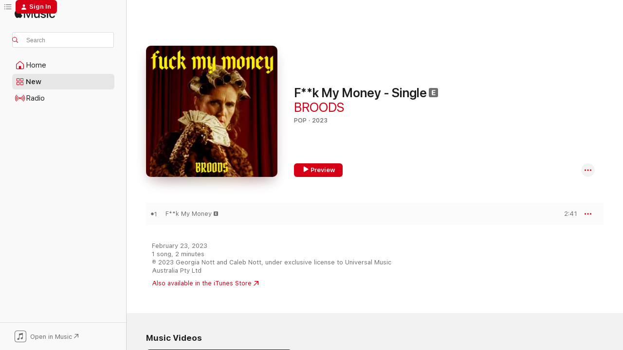

--- FILE ---
content_type: text/html
request_url: https://music.apple.com/us/album/f-k-my-money-single/1670549739?at=1000lKmx&ct=LFV_d091fec622a74e68df47541881620ad4&itsct=catchall_p4&itscg=30440&ls=1
body_size: 22279
content:
<!DOCTYPE html>
<html dir="ltr" lang="en-US">
    <head>
        <!-- prettier-ignore -->
        <meta charset="utf-8">
        <!-- prettier-ignore -->
        <meta http-equiv="X-UA-Compatible" content="IE=edge">
        <!-- prettier-ignore -->
        <meta
            name="viewport"
            content="width=device-width,initial-scale=1,interactive-widget=resizes-content"
        >
        <!-- prettier-ignore -->
        <meta name="applicable-device" content="pc,mobile">
        <!-- prettier-ignore -->
        <meta name="referrer" content="strict-origin">
        <!-- prettier-ignore -->
        <link
            rel="apple-touch-icon"
            sizes="180x180"
            href="/assets/favicon/favicon-180.png"
        >
        <!-- prettier-ignore -->
        <link
            rel="icon"
            type="image/png"
            sizes="32x32"
            href="/assets/favicon/favicon-32.png"
        >
        <!-- prettier-ignore -->
        <link
            rel="icon"
            type="image/png"
            sizes="16x16"
            href="/assets/favicon/favicon-16.png"
        >
        <!-- prettier-ignore -->
        <link
            rel="mask-icon"
            href="/assets/favicon/favicon.svg"
            color="#fa233b"
        >
        <!-- prettier-ignore -->
        <link rel="manifest" href="/manifest.json">

        <title>‎F**k My Money - Single - Album by BROODS - Apple Music</title><!-- HEAD_svelte-1cypuwr_START --><link rel="preconnect" href="//www.apple.com/wss/fonts" crossorigin="anonymous"><link rel="stylesheet" href="//www.apple.com/wss/fonts?families=SF+Pro,v4%7CSF+Pro+Icons,v1&amp;display=swap" type="text/css" referrerpolicy="strict-origin-when-cross-origin"><!-- HEAD_svelte-1cypuwr_END --><!-- HEAD_svelte-eg3hvx_START -->    <meta name="description" content="Listen to F**k My Money - Single by BROODS on Apple Music. 2023. 1 Song. Duration: 2 minutes."> <meta name="keywords" content="listen, F**k My Money - Single, BROODS, music, singles, songs, Pop, streaming music, apple music"> <link rel="canonical" href="https://music.apple.com/us/album/f-k-my-money-single/1670549739">   <link rel="alternate" type="application/json+oembed" href="https://music.apple.com/api/oembed?url=https%3A%2F%2Fmusic.apple.com%2Fus%2Falbum%2Ff-k-my-money-single%2F1670549739" title="F**k My Money - Single by BROODS on Apple Music">  <meta name="al:ios:app_store_id" content="1108187390"> <meta name="al:ios:app_name" content="Apple Music"> <meta name="apple:content_id" content="1670549739"> <meta name="apple:title" content="F**k My Money - Single"> <meta name="apple:description" content="Listen to F**k My Money - Single by BROODS on Apple Music. 2023. 1 Song. Duration: 2 minutes.">   <meta property="og:title" content="F**k My Money - Single by BROODS on Apple Music"> <meta property="og:description" content="Album · 2023 · 1 Song"> <meta property="og:site_name" content="Apple Music - Web Player"> <meta property="og:url" content="https://music.apple.com/us/album/f-k-my-money-single/1670549739"> <meta property="og:image" content="https://is1-ssl.mzstatic.com/image/thumb/Music116/v4/4e/02/65/4e026542-79f1-88a3-b4bb-6f47529f9687/23UMGIM05102.rgb.jpg/1200x630bf-60.jpg"> <meta property="og:image:secure_url" content="https://is1-ssl.mzstatic.com/image/thumb/Music116/v4/4e/02/65/4e026542-79f1-88a3-b4bb-6f47529f9687/23UMGIM05102.rgb.jpg/1200x630bf-60.jpg"> <meta property="og:image:alt" content="F**k My Money - Single by BROODS on Apple Music"> <meta property="og:image:width" content="1200"> <meta property="og:image:height" content="630"> <meta property="og:image:type" content="image/jpg"> <meta property="og:type" content="music.album"> <meta property="og:locale" content="en_US">  <meta property="music:song_count" content="1"> <meta property="music:song" content="https://music.apple.com/us/song/f-k-my-money/1670549932"> <meta property="music:song:preview_url:secure_url" content="https://music.apple.com/us/song/f-k-my-money/1670549932"> <meta property="music:song:disc" content="1"> <meta property="music:song:duration" content="PT2M41S"> <meta property="music:song:track" content="1">   <meta property="music:musician" content="https://music.apple.com/us/artist/broods/781291269"> <meta property="music:release_date" content="2023-02-23T00:00:00.000Z">   <meta name="twitter:title" content="F**k My Money - Single by BROODS on Apple Music"> <meta name="twitter:description" content="Album · 2023 · 1 Song"> <meta name="twitter:site" content="@AppleMusic"> <meta name="twitter:image" content="https://is1-ssl.mzstatic.com/image/thumb/Music116/v4/4e/02/65/4e026542-79f1-88a3-b4bb-6f47529f9687/23UMGIM05102.rgb.jpg/600x600bf-60.jpg"> <meta name="twitter:image:alt" content="F**k My Money - Single by BROODS on Apple Music"> <meta name="twitter:card" content="summary">       <!-- HTML_TAG_START -->
                <script id=schema:music-album type="application/ld+json">
                    {"@context":"http://schema.org","@type":"MusicAlbum","name":"F**k My Money - Single","description":"Listen to F**k My Money - Single by BROODS on Apple Music. 2023. 1 Song. Duration: 2 minutes.","citation":[{"@type":"MusicAlbum","image":"https://is1-ssl.mzstatic.com/image/thumb/Music126/v4/e3/b0/86/e3b086ed-8eed-aa37-5c6c-37ef7ffee870/810090093741.png/1200x630bb.jpg","url":"https://music.apple.com/us/album/dont-look-down-feat-banks-single/1697565162","name":"Don't Look Down (feat. BANKS) - Single"},{"@type":"MusicAlbum","image":"https://is1-ssl.mzstatic.com/image/thumb/Music126/v4/d9/c0/4f/d9c04f80-a93c-4d70-0e7c-2673e49f945f/22UM1IM39383.rgb.jpg/1200x630bb.jpg","url":"https://music.apple.com/us/album/over-single/1671075162","name":"Over - Single"},{"@type":"MusicAlbum","image":"https://is1-ssl.mzstatic.com/image/thumb/Music126/v4/2f/7f/c0/2f7fc024-b5b0-af50-32fa-0f3e0f153d36/00196922553585_Cover.jpg/1200x630bb.jpg","url":"https://music.apple.com/us/album/elevator-eyes-single/1699661421","name":"Elevator Eyes - Single"},{"@type":"MusicAlbum","image":"https://is1-ssl.mzstatic.com/image/thumb/Music112/v4/20/fe/dc/20fedc20-9ec4-41b1-533b-ac8b381e1750/22UMGIM85106.rgb.jpg/1200x630bb.jpg","url":"https://music.apple.com/us/album/mermaid-avenue-single/1643055192","name":"Mermaid Avenue - Single"},{"@type":"MusicAlbum","image":"https://is1-ssl.mzstatic.com/image/thumb/Music122/v4/96/52/f4/9652f4e9-a7c1-5587-1cea-2e7d17480ed0/5000x5000-859747654225-0-0.jpg/1200x630bb.jpg","url":"https://music.apple.com/us/album/by-now-stripped-single/1646168301","name":"By Now (Stripped) - Single"},{"@type":"MusicAlbum","image":"https://is1-ssl.mzstatic.com/image/thumb/Music122/v4/49/92/e9/4992e9e5-fc2b-fa23-8c40-853cdf7fbd36/197187035342.jpg/1200x630bb.jpg","url":"https://music.apple.com/us/album/set-it-off-set-it-right-single/1647676656","name":"Set It off, Set It Right - Single"},{"@type":"MusicAlbum","image":"https://is1-ssl.mzstatic.com/image/thumb/Music116/v4/3d/eb/5f/3deb5fbf-5324-00a2-68b0-73b52fc912b8/197189013621.jpg/1200x630bb.jpg","url":"https://music.apple.com/us/album/easier-to-run-single/1690250915","name":"Easier To Run - Single"},{"@type":"MusicAlbum","image":"https://is1-ssl.mzstatic.com/image/thumb/Music126/v4/47/58/56/475856f5-b914-0d3f-a840-05e3b26bc124/38931.jpg/1200x630bb.jpg","url":"https://music.apple.com/us/album/one-that-got-away-single/1679840389","name":"One That Got Away - Single"},{"@type":"MusicAlbum","image":"https://is1-ssl.mzstatic.com/image/thumb/Music122/v4/76/b2/15/76b2151e-3e95-6ff1-0b3e-05b513642c51/0602455015839.png/1200x630bb.jpg","url":"https://music.apple.com/us/album/wish-on-an-eyelash-pt-2-single/1657786978","name":"Wish on an Eyelash, Pt. 2 - Single"},{"@type":"MusicAlbum","image":"https://is1-ssl.mzstatic.com/image/thumb/Music116/v4/a5/88/85/a588858b-1c65-16e4-723e-1880ac910415/artwork.jpg/1200x630bb.jpg","url":"https://music.apple.com/us/album/juliene-single/1692596101","name":"Juliene - Single"}],"tracks":[{"@type":"MusicRecording","name":"F**k My Money","duration":"PT2M41S","url":"https://music.apple.com/us/song/f-k-my-money/1670549932","offers":{"@type":"Offer","category":"free","price":0},"audio":{"@type":"AudioObject","potentialAction":{"@type":"ListenAction","expectsAcceptanceOf":{"@type":"Offer","category":"free"},"target":{"@type":"EntryPoint","actionPlatform":"https://music.apple.com/us/song/f-k-my-money/1670549932"}},"name":"F**k My Money","contentUrl":"https://audio-ssl.itunes.apple.com/itunes-assets/AudioPreview126/v4/f6/58/2d/f6582d22-0a22-ad43-4449-01144d8f4295/mzaf_7518793034294621294.plus.aac.ep.m4a","duration":"PT2M41S","uploadDate":"2023-02-23","thumbnailUrl":"https://is1-ssl.mzstatic.com/image/thumb/Music116/v4/4e/02/65/4e026542-79f1-88a3-b4bb-6f47529f9687/23UMGIM05102.rgb.jpg/1200x630bb.jpg"}}],"workExample":[{"@type":"MusicAlbum","image":"https://is1-ssl.mzstatic.com/image/thumb/Music128/v4/ae/19/68/ae1968c0-6dcc-b6b9-7130-c2b194f0e392/00602547838131.rgb.jpg/1200x630bb.jpg","url":"https://music.apple.com/us/album/conscious/1440835221","name":"Conscious"},{"@type":"MusicAlbum","image":"https://is1-ssl.mzstatic.com/image/thumb/Music124/v4/a9/20/74/a92074fa-cce6-1157-a73d-1f2becefdec4/00602537979844.rgb.jpg/1200x630bb.jpg","url":"https://music.apple.com/us/album/evergreen/1440816582","name":"Evergreen"},{"@type":"MusicAlbum","image":"https://is1-ssl.mzstatic.com/image/thumb/Music124/v4/18/3a/e7/183ae7e5-6d92-4a4f-e39f-af7b86270204/20UMGIM06960.rgb.jpg/1200x630bb.jpg","url":"https://music.apple.com/us/album/honest-feat-broods-single/1496903011","name":"Honest (feat. BROODS) - Single"},{"@type":"MusicAlbum","image":"https://is1-ssl.mzstatic.com/image/thumb/Music114/v4/6c/f9/19/6cf919d4-3e9c-feee-ac54-a32751d81b00/075679859891.jpg/1200x630bb.jpg","url":"https://music.apple.com/us/album/dont-feed-the-pop-monster/1441890591","name":"Don't Feed the Pop Monster"},{"@type":"MusicAlbum","image":"https://is1-ssl.mzstatic.com/image/thumb/Music128/v4/68/ce/c6/68cec6b3-acc0-8eb8-666f-05d83ea9c057/00602557435535.rgb.jpg/1200x630bb.jpg","url":"https://music.apple.com/us/album/heartlines-acoustic-single/1445042149","name":"Heartlines (Acoustic) - Single"},{"@type":"MusicAlbum","image":"https://is1-ssl.mzstatic.com/image/thumb/Music128/v4/49/72/dd/4972ddaa-8a27-9b59-d640-1d9185057e5a/00602547943637.rgb.jpg/1200x630bb.jpg","url":"https://music.apple.com/us/album/free-nik%C3%B6-blank-remix-single/1445165203","name":"Free (Nikö Blank Remix) - Single"},{"@type":"MusicAlbum","image":"https://is1-ssl.mzstatic.com/image/thumb/Music126/v4/d0/02/6c/d0026ce6-4f49-260c-28c5-821eaac2ec1c/21UM1IM35170.rgb.jpg/1200x630bb.jpg","url":"https://music.apple.com/us/album/space-island/1592930827","name":"Space Island"},{"@type":"MusicAlbum","image":"https://is1-ssl.mzstatic.com/image/thumb/Music211/v4/ed/7a/a6/ed7aa60d-5f8d-9501-fac6-5043e6a7c8cf/0044003192324_Cover.jpg/1200x630bb.jpg","url":"https://music.apple.com/us/album/stranded-feat-broods-reggie-watts-saro-single/1771695831","name":"Stranded (feat. BROODS, Reggie Watts & Saro) - Single"},{"@type":"MusicAlbum","image":"https://is1-ssl.mzstatic.com/image/thumb/Music122/v4/f8/26/81/f82681e6-c464-02d1-3c8b-519755e8ca6d/22UMGIM60664.rgb.jpg/1200x630bb.jpg","url":"https://music.apple.com/us/album/old-love-feat-broods-single/1650514896","name":"Old Love (feat. BROODS) - Single"},{"@type":"MusicAlbum","image":"https://is1-ssl.mzstatic.com/image/thumb/Music128/v4/3d/d1/de/3dd1de8f-4f0a-97e7-ea6f-0aba6b0233d6/075679863539.jpg/1200x630bb.jpg","url":"https://music.apple.com/us/album/eyes-a-mess-single/1433834433","name":"Eyes a Mess - Single"},{"@type":"MusicAlbum","image":"https://is1-ssl.mzstatic.com/image/thumb/Music118/v4/28/f9/64/28f9647f-e5b5-7cf0-557d-11d92c6b24c6/075679857712.jpg/1200x630bb.jpg","url":"https://music.apple.com/us/album/peach-nasaya-remix-single/1445083016","name":"Peach (NASAYA Remix) - Single"},{"@type":"MusicAlbum","image":"https://is1-ssl.mzstatic.com/image/thumb/Music116/v4/98/4f/b4/984fb4e7-2459-286b-be93-b7800124b109/067003201865.png/1200x630bb.jpg","url":"https://music.apple.com/us/album/move-into-me-feat-broods-roosevelt-remix-single/1615129075","name":"Move into Me (feat. Broods) [Roosevelt Remix] - Single"},{"@type":"MusicAlbum","image":"https://is1-ssl.mzstatic.com/image/thumb/Music128/v4/79/73/8a/79738a5c-46be-b6bd-e732-59e09f122c5c/075679856876.jpg/1200x630bb.jpg","url":"https://music.apple.com/us/album/peach-golf-clap-remix-single/1444859890","name":"Peach (Golf Clap Remix) - Single"},{"@type":"MusicAlbum","image":"https://is1-ssl.mzstatic.com/image/thumb/Music113/v4/14/2f/40/142f4073-f96f-4834-2f3a-924f9473df62/075679847188.jpg/1200x630bb.jpg","url":"https://music.apple.com/us/album/too-proud-kito-remix/1462674014","name":"Too Proud (Kito Remix)"},{"@type":"MusicAlbum","image":"https://is1-ssl.mzstatic.com/image/thumb/Music118/v4/98/71/ad/9871adb1-e9cc-3be3-da49-56da223fbcb3/5054526626034_1.jpg/1200x630bb.jpg","url":"https://music.apple.com/us/album/creature-kind-single/1434749668","name":"Creature Kind - Single"},{"@type":"MusicRecording","name":"F**k My Money","duration":"PT2M41S","url":"https://music.apple.com/us/song/f-k-my-money/1670549932","offers":{"@type":"Offer","category":"free","price":0},"audio":{"@type":"AudioObject","potentialAction":{"@type":"ListenAction","expectsAcceptanceOf":{"@type":"Offer","category":"free"},"target":{"@type":"EntryPoint","actionPlatform":"https://music.apple.com/us/song/f-k-my-money/1670549932"}},"name":"F**k My Money","contentUrl":"https://audio-ssl.itunes.apple.com/itunes-assets/AudioPreview126/v4/f6/58/2d/f6582d22-0a22-ad43-4449-01144d8f4295/mzaf_7518793034294621294.plus.aac.ep.m4a","duration":"PT2M41S","uploadDate":"2023-02-23","thumbnailUrl":"https://is1-ssl.mzstatic.com/image/thumb/Music116/v4/4e/02/65/4e026542-79f1-88a3-b4bb-6f47529f9687/23UMGIM05102.rgb.jpg/1200x630bb.jpg"}}],"url":"https://music.apple.com/us/album/f-k-my-money-single/1670549739","image":"https://is1-ssl.mzstatic.com/image/thumb/Music116/v4/4e/02/65/4e026542-79f1-88a3-b4bb-6f47529f9687/23UMGIM05102.rgb.jpg/1200x630bb.jpg","potentialAction":{"@type":"ListenAction","expectsAcceptanceOf":{"@type":"Offer","category":"free"},"target":{"@type":"EntryPoint","actionPlatform":"https://music.apple.com/us/album/f-k-my-money-single/1670549739"}},"genre":["Pop","Music"],"datePublished":"2023-02-23","byArtist":[{"@type":"MusicGroup","url":"https://music.apple.com/us/artist/broods/781291269","name":"BROODS"}]}
                </script>
                <!-- HTML_TAG_END -->    <!-- HEAD_svelte-eg3hvx_END -->
      <script type="module" crossorigin src="/assets/index~8a6f659a1b.js"></script>
      <link rel="stylesheet" href="/assets/index~99bed3cf08.css">
      <script type="module">import.meta.url;import("_").catch(()=>1);async function* g(){};window.__vite_is_modern_browser=true;</script>
      <script type="module">!function(){if(window.__vite_is_modern_browser)return;console.warn("vite: loading legacy chunks, syntax error above and the same error below should be ignored");var e=document.getElementById("vite-legacy-polyfill"),n=document.createElement("script");n.src=e.src,n.onload=function(){System.import(document.getElementById('vite-legacy-entry').getAttribute('data-src'))},document.body.appendChild(n)}();</script>
    </head>
    <body>
        <script src="/assets/focus-visible/focus-visible.min.js"></script>
        
        <script
            async
            src="/includes/js-cdn/musickit/v3/amp/musickit.js"
        ></script>
        <script
            type="module"
            async
            src="/includes/js-cdn/musickit/v3/components/musickit-components/musickit-components.esm.js"
        ></script>
        <script
            nomodule
            async
            src="/includes/js-cdn/musickit/v3/components/musickit-components/musickit-components.js"
        ></script>
        <svg style="display: none" xmlns="http://www.w3.org/2000/svg">
            <symbol id="play-circle-fill" viewBox="0 0 60 60">
                <path
                    class="icon-circle-fill__circle"
                    fill="var(--iconCircleFillBG, transparent)"
                    d="M30 60c16.411 0 30-13.617 30-30C60 13.588 46.382 0 29.971 0 13.588 0 .001 13.588.001 30c0 16.383 13.617 30 30 30Z"
                />
                <path
                    fill="var(--iconFillArrow, var(--keyColor, black))"
                    d="M24.411 41.853c-1.41.853-3.028.177-3.028-1.294V19.47c0-1.44 1.735-2.058 3.028-1.294l17.265 10.235a1.89 1.89 0 0 1 0 3.265L24.411 41.853Z"
                />
            </symbol>
        </svg>
        <div class="body-container">
              <div class="app-container svelte-t3vj1e" data-testid="app-container">   <div class="header svelte-rjjbqs" data-testid="header"><nav data-testid="navigation" class="navigation svelte-13li0vp"><div class="navigation__header svelte-13li0vp"><div data-testid="logo" class="logo svelte-1o7dz8w"> <a aria-label="Apple Music" role="img" href="https://music.apple.com/us/home" class="svelte-1o7dz8w"><svg height="20" viewBox="0 0 83 20" width="83" xmlns="http://www.w3.org/2000/svg" class="logo" aria-hidden="true"><path d="M34.752 19.746V6.243h-.088l-5.433 13.503h-2.074L21.711 6.243h-.087v13.503h-2.548V1.399h3.235l5.833 14.621h.1l5.82-14.62h3.248v18.347h-2.56zm16.649 0h-2.586v-2.263h-.062c-.725 1.602-2.061 2.504-4.072 2.504-2.86 0-4.61-1.894-4.61-4.958V6.37h2.698v8.125c0 2.034.95 3.127 2.81 3.127 1.95 0 3.124-1.373 3.124-3.458V6.37H51.4v13.376zm7.394-13.618c3.06 0 5.046 1.73 5.134 4.196h-2.536c-.15-1.296-1.087-2.11-2.598-2.11-1.462 0-2.436.724-2.436 1.793 0 .839.6 1.41 2.023 1.741l2.136.496c2.686.636 3.71 1.704 3.71 3.636 0 2.442-2.236 4.12-5.333 4.12-3.285 0-5.26-1.64-5.509-4.183h2.673c.25 1.398 1.187 2.085 2.836 2.085 1.623 0 2.623-.687 2.623-1.78 0-.865-.487-1.373-1.924-1.704l-2.136-.508c-2.498-.585-3.735-1.806-3.735-3.75 0-2.391 2.049-4.032 5.072-4.032zM66.1 2.836c0-.878.7-1.577 1.561-1.577.862 0 1.55.7 1.55 1.577 0 .864-.688 1.576-1.55 1.576a1.573 1.573 0 0 1-1.56-1.576zm.212 3.534h2.698v13.376h-2.698zm14.089 4.603c-.275-1.424-1.324-2.556-3.085-2.556-2.086 0-3.46 1.767-3.46 4.64 0 2.938 1.386 4.642 3.485 4.642 1.66 0 2.748-.928 3.06-2.48H83C82.713 18.067 80.477 20 77.317 20c-3.76 0-6.208-2.62-6.208-6.942 0-4.247 2.448-6.93 6.183-6.93 3.385 0 5.446 2.213 5.683 4.845h-2.573zM10.824 3.189c-.698.834-1.805 1.496-2.913 1.398-.145-1.128.41-2.33 1.036-3.065C9.644.662 10.848.05 11.835 0c.121 1.178-.336 2.33-1.01 3.19zm.999 1.619c.624.049 2.425.244 3.578 1.98-.096.074-2.137 1.272-2.113 3.79.024 3.01 2.593 4.012 2.617 4.037-.024.074-.407 1.419-1.344 2.812-.817 1.224-1.657 2.422-3.002 2.447-1.297.024-1.73-.783-3.218-.783-1.489 0-1.97.758-3.194.807-1.297.048-2.28-1.297-3.097-2.52C.368 14.908-.904 10.408.825 7.375c.84-1.516 2.377-2.47 4.034-2.495 1.273-.023 2.45.857 3.218.857.769 0 2.137-1.027 3.746-.93z"></path></svg></a>   </div> <div class="search-input-wrapper svelte-nrtdem" data-testid="search-input"><div data-testid="amp-search-input" aria-controls="search-suggestions" aria-expanded="false" aria-haspopup="listbox" aria-owns="search-suggestions" class="search-input-container svelte-rg26q6" tabindex="-1" role=""><div class="flex-container svelte-rg26q6"><form id="search-input-form" class="svelte-rg26q6"><svg height="16" width="16" viewBox="0 0 16 16" class="search-svg" aria-hidden="true"><path d="M11.87 10.835c.018.015.035.03.051.047l3.864 3.863a.735.735 0 1 1-1.04 1.04l-3.863-3.864a.744.744 0 0 1-.047-.051 6.667 6.667 0 1 1 1.035-1.035zM6.667 12a5.333 5.333 0 1 0 0-10.667 5.333 5.333 0 0 0 0 10.667z"></path></svg> <input aria-autocomplete="list" aria-multiline="false" aria-controls="search-suggestions" aria-label="Search" placeholder="Search" spellcheck="false" autocomplete="off" autocorrect="off" autocapitalize="off" type="text" inputmode="search" class="search-input__text-field svelte-rg26q6" data-testid="search-input__text-field"></form> </div> <div data-testid="search-scope-bar"></div>   </div> </div></div> <div data-testid="navigation-content" class="navigation__content svelte-13li0vp" id="navigation" aria-hidden="false"><div class="navigation__scrollable-container svelte-13li0vp"><div data-testid="navigation-items-primary" class="navigation-items navigation-items--primary svelte-ng61m8"> <ul class="navigation-items__list svelte-ng61m8">  <li class="navigation-item navigation-item__home svelte-1a5yt87" aria-selected="false" data-testid="navigation-item"> <a href="https://music.apple.com/us/home" class="navigation-item__link svelte-1a5yt87" role="button" data-testid="home" aria-pressed="false"><div class="navigation-item__content svelte-zhx7t9"> <span class="navigation-item__icon svelte-zhx7t9"> <svg width="24" height="24" viewBox="0 0 24 24" xmlns="http://www.w3.org/2000/svg" aria-hidden="true"><path d="M5.93 20.16a1.94 1.94 0 0 1-1.43-.502c-.334-.335-.502-.794-.502-1.393v-7.142c0-.362.062-.688.177-.953.123-.264.326-.529.6-.75l6.145-5.157c.176-.141.344-.247.52-.318.176-.07.362-.105.564-.105.194 0 .388.035.565.105.176.07.352.177.52.318l6.146 5.158c.273.23.467.476.59.75.124.264.177.59.177.96v7.134c0 .59-.159 1.058-.503 1.393-.335.335-.811.503-1.428.503H5.929Zm12.14-1.172c.221 0 .406-.07.547-.212a.688.688 0 0 0 .22-.511v-7.142c0-.177-.026-.344-.087-.459a.97.97 0 0 0-.265-.353l-6.154-5.149a.756.756 0 0 0-.177-.115.37.37 0 0 0-.15-.035.37.37 0 0 0-.158.035l-.177.115-6.145 5.15a.982.982 0 0 0-.274.352 1.13 1.13 0 0 0-.088.468v7.133c0 .203.08.379.23.511a.744.744 0 0 0 .546.212h12.133Zm-8.323-4.7c0-.176.062-.326.177-.432a.6.6 0 0 1 .423-.159h3.315c.176 0 .326.053.432.16s.159.255.159.431v4.973H9.756v-4.973Z"></path></svg> </span> <span class="navigation-item__label svelte-zhx7t9"> Home </span> </div></a>  </li>  <li class="navigation-item navigation-item__new svelte-1a5yt87" aria-selected="false" data-testid="navigation-item"> <a href="https://music.apple.com/us/new" class="navigation-item__link svelte-1a5yt87" role="button" data-testid="new" aria-pressed="false"><div class="navigation-item__content svelte-zhx7t9"> <span class="navigation-item__icon svelte-zhx7t9"> <svg height="24" viewBox="0 0 24 24" width="24" aria-hidden="true"><path d="M9.92 11.354c.966 0 1.453-.487 1.453-1.49v-3.4c0-1.004-.487-1.483-1.453-1.483H6.452C5.487 4.981 5 5.46 5 6.464v3.4c0 1.003.487 1.49 1.452 1.49zm7.628 0c.965 0 1.452-.487 1.452-1.49v-3.4c0-1.004-.487-1.483-1.452-1.483h-3.46c-.974 0-1.46.479-1.46 1.483v3.4c0 1.003.486 1.49 1.46 1.49zm-7.65-1.073h-3.43c-.266 0-.396-.137-.396-.418v-3.4c0-.273.13-.41.396-.41h3.43c.265 0 .402.137.402.41v3.4c0 .281-.137.418-.403.418zm7.634 0h-3.43c-.273 0-.402-.137-.402-.418v-3.4c0-.273.129-.41.403-.41h3.43c.265 0 .395.137.395.41v3.4c0 .281-.13.418-.396.418zm-7.612 8.7c.966 0 1.453-.48 1.453-1.483v-3.407c0-.996-.487-1.483-1.453-1.483H6.452c-.965 0-1.452.487-1.452 1.483v3.407c0 1.004.487 1.483 1.452 1.483zm7.628 0c.965 0 1.452-.48 1.452-1.483v-3.407c0-.996-.487-1.483-1.452-1.483h-3.46c-.974 0-1.46.487-1.46 1.483v3.407c0 1.004.486 1.483 1.46 1.483zm-7.65-1.072h-3.43c-.266 0-.396-.137-.396-.41v-3.4c0-.282.13-.418.396-.418h3.43c.265 0 .402.136.402.418v3.4c0 .273-.137.41-.403.41zm7.634 0h-3.43c-.273 0-.402-.137-.402-.41v-3.4c0-.282.129-.418.403-.418h3.43c.265 0 .395.136.395.418v3.4c0 .273-.13.41-.396.41z" fill-opacity=".95"></path></svg> </span> <span class="navigation-item__label svelte-zhx7t9"> New </span> </div></a>  </li>  <li class="navigation-item navigation-item__radio svelte-1a5yt87" aria-selected="false" data-testid="navigation-item"> <a href="https://music.apple.com/us/radio" class="navigation-item__link svelte-1a5yt87" role="button" data-testid="radio" aria-pressed="false"><div class="navigation-item__content svelte-zhx7t9"> <span class="navigation-item__icon svelte-zhx7t9"> <svg width="24" height="24" viewBox="0 0 24 24" xmlns="http://www.w3.org/2000/svg" aria-hidden="true"><path d="M19.359 18.57C21.033 16.818 22 14.461 22 11.89s-.967-4.93-2.641-6.68c-.276-.292-.653-.26-.868-.023-.222.246-.176.591.085.868 1.466 1.535 2.272 3.593 2.272 5.835 0 2.241-.806 4.3-2.272 5.835-.261.268-.307.621-.085.86.215.245.592.276.868-.016zm-13.85.014c.222-.238.176-.59-.085-.86-1.474-1.535-2.272-3.593-2.272-5.834 0-2.242.798-4.3 2.272-5.835.261-.277.307-.622.085-.868-.215-.238-.592-.269-.868.023C2.967 6.96 2 9.318 2 11.89s.967 4.929 2.641 6.68c.276.29.653.26.868.014zm1.957-1.873c.223-.253.162-.583-.1-.867-.951-1.068-1.473-2.45-1.473-3.954 0-1.505.522-2.887 1.474-3.954.26-.284.322-.614.1-.876-.23-.26-.622-.26-.891.039-1.175 1.274-1.827 2.963-1.827 4.79 0 1.82.652 3.517 1.827 4.784.269.3.66.307.89.038zm9.958-.038c1.175-1.267 1.827-2.964 1.827-4.783 0-1.828-.652-3.517-1.827-4.791-.269-.3-.66-.3-.89-.039-.23.262-.162.592.092.876.96 1.067 1.481 2.449 1.481 3.954 0 1.504-.522 2.886-1.481 3.954-.254.284-.323.614-.092.867.23.269.621.261.89-.038zm-8.061-1.966c.23-.26.13-.568-.092-.883-.415-.522-.63-1.197-.63-1.934 0-.737.215-1.413.63-1.943.222-.307.322-.614.092-.875s-.653-.261-.906.054a4.385 4.385 0 0 0-.968 2.764 4.38 4.38 0 0 0 .968 2.756c.253.322.675.322.906.061zm6.18-.061a4.38 4.38 0 0 0 .968-2.756 4.385 4.385 0 0 0-.968-2.764c-.253-.315-.675-.315-.906-.054-.23.261-.138.568.092.875.415.53.63 1.206.63 1.943 0 .737-.215 1.412-.63 1.934-.23.315-.322.622-.092.883s.653.261.906-.061zm-3.547-.967c.96 0 1.789-.814 1.789-1.797s-.83-1.789-1.789-1.789c-.96 0-1.781.806-1.781 1.789 0 .983.821 1.797 1.781 1.797z"></path></svg> </span> <span class="navigation-item__label svelte-zhx7t9"> Radio </span> </div></a>  </li>  <li class="navigation-item navigation-item__search svelte-1a5yt87" aria-selected="false" data-testid="navigation-item"> <a href="https://music.apple.com/us/search" class="navigation-item__link svelte-1a5yt87" role="button" data-testid="search" aria-pressed="false"><div class="navigation-item__content svelte-zhx7t9"> <span class="navigation-item__icon svelte-zhx7t9"> <svg height="24" viewBox="0 0 24 24" width="24" aria-hidden="true"><path d="M17.979 18.553c.476 0 .813-.366.813-.835a.807.807 0 0 0-.235-.586l-3.45-3.457a5.61 5.61 0 0 0 1.158-3.413c0-3.098-2.535-5.633-5.633-5.633C7.542 4.63 5 7.156 5 10.262c0 3.098 2.534 5.632 5.632 5.632a5.614 5.614 0 0 0 3.274-1.055l3.472 3.472a.835.835 0 0 0 .6.242zm-7.347-3.875c-2.417 0-4.416-2-4.416-4.416 0-2.417 2-4.417 4.416-4.417 2.417 0 4.417 2 4.417 4.417s-2 4.416-4.417 4.416z" fill-opacity=".95"></path></svg> </span> <span class="navigation-item__label svelte-zhx7t9"> Search </span> </div></a>  </li></ul> </div>   </div> <div class="navigation__native-cta"><div slot="native-cta"><div data-testid="native-cta" class="native-cta svelte-6xh86f  native-cta--authenticated"><button class="native-cta__button svelte-6xh86f" data-testid="native-cta-button"><span class="native-cta__app-icon svelte-6xh86f"><svg width="24" height="24" xmlns="http://www.w3.org/2000/svg" xml:space="preserve" style="fill-rule:evenodd;clip-rule:evenodd;stroke-linejoin:round;stroke-miterlimit:2" viewBox="0 0 24 24" slot="app-icon" aria-hidden="true"><path d="M22.567 1.496C21.448.393 19.956.045 17.293.045H6.566c-2.508 0-4.028.376-5.12 1.465C.344 2.601 0 4.09 0 6.611v10.727c0 2.695.33 4.18 1.432 5.257 1.106 1.103 2.595 1.45 5.275 1.45h10.586c2.663 0 4.169-.347 5.274-1.45C23.656 21.504 24 20.033 24 17.338V6.752c0-2.694-.344-4.179-1.433-5.256Zm.411 4.9v11.299c0 1.898-.338 3.286-1.188 4.137-.851.864-2.256 1.191-4.141 1.191H6.35c-1.884 0-3.303-.341-4.154-1.191-.85-.851-1.174-2.239-1.174-4.137V6.54c0-2.014.324-3.445 1.16-4.295.851-.864 2.312-1.177 4.313-1.177h11.154c1.885 0 3.29.341 4.141 1.191.864.85 1.188 2.239 1.188 4.137Z" style="fill-rule:nonzero"></path><path d="M7.413 19.255c.987 0 2.48-.728 2.48-2.672v-6.385c0-.35.063-.428.378-.494l5.298-1.095c.351-.067.534.025.534.333l.035 4.286c0 .337-.182.586-.53.652l-1.014.228c-1.361.3-2.007.923-2.007 1.937 0 1.017.79 1.748 1.926 1.748.986 0 2.444-.679 2.444-2.64V5.654c0-.636-.279-.821-1.016-.66L9.646 6.298c-.448.091-.674.329-.674.699l.035 7.697c0 .336-.148.546-.446.613l-1.067.21c-1.329.266-1.986.93-1.986 1.993 0 1.017.786 1.745 1.905 1.745Z" style="fill-rule:nonzero"></path></svg></span> <span class="native-cta__label svelte-6xh86f">Open in Music</span> <span class="native-cta__arrow svelte-6xh86f"><svg height="16" width="16" viewBox="0 0 16 16" class="native-cta-action" aria-hidden="true"><path d="M1.559 16 13.795 3.764v8.962H16V0H3.274v2.205h8.962L0 14.441 1.559 16z"></path></svg></span></button> </div>  </div></div></div> </nav> </div>  <div class="player-bar player-bar__floating-player svelte-1rr9v04" data-testid="player-bar" aria-label="Music controls" aria-hidden="false">   </div>   <div id="scrollable-page" class="scrollable-page svelte-mt0bfj" data-main-content data-testid="main-section" aria-hidden="false"><main data-testid="main" class="svelte-bzjlhs"><div class="content-container svelte-bzjlhs" data-testid="content-container"><div class="search-input-wrapper svelte-nrtdem" data-testid="search-input"><div data-testid="amp-search-input" aria-controls="search-suggestions" aria-expanded="false" aria-haspopup="listbox" aria-owns="search-suggestions" class="search-input-container svelte-rg26q6" tabindex="-1" role=""><div class="flex-container svelte-rg26q6"><form id="search-input-form" class="svelte-rg26q6"><svg height="16" width="16" viewBox="0 0 16 16" class="search-svg" aria-hidden="true"><path d="M11.87 10.835c.018.015.035.03.051.047l3.864 3.863a.735.735 0 1 1-1.04 1.04l-3.863-3.864a.744.744 0 0 1-.047-.051 6.667 6.667 0 1 1 1.035-1.035zM6.667 12a5.333 5.333 0 1 0 0-10.667 5.333 5.333 0 0 0 0 10.667z"></path></svg> <input value="" aria-autocomplete="list" aria-multiline="false" aria-controls="search-suggestions" aria-label="Search" placeholder="Search" spellcheck="false" autocomplete="off" autocorrect="off" autocapitalize="off" type="text" inputmode="search" class="search-input__text-field svelte-rg26q6" data-testid="search-input__text-field"></form> </div> <div data-testid="search-scope-bar"> </div>   </div> </div>      <div class="section svelte-wa5vzl" data-testid="section-container" aria-label="Featured"> <div class="section-content svelte-wa5vzl" data-testid="section-content">  <div class="container-detail-header svelte-1uuona0 container-detail-header--no-description" data-testid="container-detail-header"><div slot="artwork"><div class="artwork__radiosity svelte-1agpw2h"> <div data-testid="artwork-component" class="artwork-component artwork-component--aspect-ratio artwork-component--orientation-square svelte-uduhys        artwork-component--has-borders" style="
            --artwork-bg-color: #180000;
            --aspect-ratio: 1;
            --placeholder-bg-color: #180000;
       ">   <picture class="svelte-uduhys"><source sizes=" (max-width:1319px) 296px,(min-width:1320px) and (max-width:1679px) 316px,316px" srcset="https://is1-ssl.mzstatic.com/image/thumb/Music116/v4/4e/02/65/4e026542-79f1-88a3-b4bb-6f47529f9687/23UMGIM05102.rgb.jpg/296x296bb.webp 296w,https://is1-ssl.mzstatic.com/image/thumb/Music116/v4/4e/02/65/4e026542-79f1-88a3-b4bb-6f47529f9687/23UMGIM05102.rgb.jpg/316x316bb.webp 316w,https://is1-ssl.mzstatic.com/image/thumb/Music116/v4/4e/02/65/4e026542-79f1-88a3-b4bb-6f47529f9687/23UMGIM05102.rgb.jpg/592x592bb.webp 592w,https://is1-ssl.mzstatic.com/image/thumb/Music116/v4/4e/02/65/4e026542-79f1-88a3-b4bb-6f47529f9687/23UMGIM05102.rgb.jpg/632x632bb.webp 632w" type="image/webp"> <source sizes=" (max-width:1319px) 296px,(min-width:1320px) and (max-width:1679px) 316px,316px" srcset="https://is1-ssl.mzstatic.com/image/thumb/Music116/v4/4e/02/65/4e026542-79f1-88a3-b4bb-6f47529f9687/23UMGIM05102.rgb.jpg/296x296bb-60.jpg 296w,https://is1-ssl.mzstatic.com/image/thumb/Music116/v4/4e/02/65/4e026542-79f1-88a3-b4bb-6f47529f9687/23UMGIM05102.rgb.jpg/316x316bb-60.jpg 316w,https://is1-ssl.mzstatic.com/image/thumb/Music116/v4/4e/02/65/4e026542-79f1-88a3-b4bb-6f47529f9687/23UMGIM05102.rgb.jpg/592x592bb-60.jpg 592w,https://is1-ssl.mzstatic.com/image/thumb/Music116/v4/4e/02/65/4e026542-79f1-88a3-b4bb-6f47529f9687/23UMGIM05102.rgb.jpg/632x632bb-60.jpg 632w" type="image/jpeg"> <img alt="" class="artwork-component__contents artwork-component__image svelte-uduhys" loading="lazy" src="/assets/artwork/1x1.gif" role="presentation" decoding="async" width="316" height="316" fetchpriority="auto" style="opacity: 1;"></picture> </div></div> <div data-testid="artwork-component" class="artwork-component artwork-component--aspect-ratio artwork-component--orientation-square svelte-uduhys        artwork-component--has-borders" style="
            --artwork-bg-color: #180000;
            --aspect-ratio: 1;
            --placeholder-bg-color: #180000;
       ">   <picture class="svelte-uduhys"><source sizes=" (max-width:1319px) 296px,(min-width:1320px) and (max-width:1679px) 316px,316px" srcset="https://is1-ssl.mzstatic.com/image/thumb/Music116/v4/4e/02/65/4e026542-79f1-88a3-b4bb-6f47529f9687/23UMGIM05102.rgb.jpg/296x296bb.webp 296w,https://is1-ssl.mzstatic.com/image/thumb/Music116/v4/4e/02/65/4e026542-79f1-88a3-b4bb-6f47529f9687/23UMGIM05102.rgb.jpg/316x316bb.webp 316w,https://is1-ssl.mzstatic.com/image/thumb/Music116/v4/4e/02/65/4e026542-79f1-88a3-b4bb-6f47529f9687/23UMGIM05102.rgb.jpg/592x592bb.webp 592w,https://is1-ssl.mzstatic.com/image/thumb/Music116/v4/4e/02/65/4e026542-79f1-88a3-b4bb-6f47529f9687/23UMGIM05102.rgb.jpg/632x632bb.webp 632w" type="image/webp"> <source sizes=" (max-width:1319px) 296px,(min-width:1320px) and (max-width:1679px) 316px,316px" srcset="https://is1-ssl.mzstatic.com/image/thumb/Music116/v4/4e/02/65/4e026542-79f1-88a3-b4bb-6f47529f9687/23UMGIM05102.rgb.jpg/296x296bb-60.jpg 296w,https://is1-ssl.mzstatic.com/image/thumb/Music116/v4/4e/02/65/4e026542-79f1-88a3-b4bb-6f47529f9687/23UMGIM05102.rgb.jpg/316x316bb-60.jpg 316w,https://is1-ssl.mzstatic.com/image/thumb/Music116/v4/4e/02/65/4e026542-79f1-88a3-b4bb-6f47529f9687/23UMGIM05102.rgb.jpg/592x592bb-60.jpg 592w,https://is1-ssl.mzstatic.com/image/thumb/Music116/v4/4e/02/65/4e026542-79f1-88a3-b4bb-6f47529f9687/23UMGIM05102.rgb.jpg/632x632bb-60.jpg 632w" type="image/jpeg"> <img alt="F**k My Money - Single" class="artwork-component__contents artwork-component__image svelte-uduhys" loading="lazy" src="/assets/artwork/1x1.gif" role="presentation" decoding="async" width="316" height="316" fetchpriority="auto" style="opacity: 1;"></picture> </div></div> <div class="headings svelte-1uuona0"> <h1 class="headings__title svelte-1uuona0" data-testid="non-editable-product-title"><span dir="auto">F**k My Money - Single</span> <span class="headings__badges svelte-1uuona0">   <span class="explicit-wrapper svelte-j8a2wc"><span data-testid="explicit-badge" class="explicit svelte-iojijn" aria-label="Explicit" role="img"><svg viewBox="0 0 9 9" width="9" height="9" aria-hidden="true"><path d="M3.9 7h1.9c.4 0 .7-.2.7-.5s-.3-.4-.7-.4H4.1V4.9h1.5c.4 0 .7-.1.7-.4 0-.3-.3-.5-.7-.5H4.1V2.9h1.7c.4 0 .7-.2.7-.5 0-.2-.3-.4-.7-.4H3.9c-.6 0-.9.3-.9.7v3.7c0 .3.3.6.9.6zM1.6 0h5.8C8.5 0 9 .5 9 1.6v5.9C9 8.5 8.5 9 7.4 9H1.6C.5 9 0 8.5 0 7.4V1.6C0 .5.5 0 1.6 0z"></path></svg> </span> </span></span></h1> <div class="headings__subtitles svelte-1uuona0" data-testid="product-subtitles"> <a data-testid="click-action" class="click-action svelte-c0t0j2" href="https://music.apple.com/us/artist/broods/781291269">BROODS</a> </div> <div class="headings__tertiary-titles"> </div> <div class="headings__metadata-bottom svelte-1uuona0">POP · 2023 </div></div>  <div class="primary-actions svelte-1uuona0"><div class="primary-actions__button primary-actions__button--play svelte-1uuona0"><div data-testid="button-action" class="button svelte-rka6wn primary"><button data-testid="click-action" class="click-action svelte-c0t0j2" aria-label="" ><span class="icon svelte-rka6wn" data-testid="play-icon"><svg height="16" viewBox="0 0 16 16" width="16"><path d="m4.4 15.14 10.386-6.096c.842-.459.794-1.64 0-2.097L4.401.85c-.87-.53-2-.12-2 .82v12.625c0 .966 1.06 1.4 2 .844z"></path></svg></span>  Preview</button> </div> </div> <div class="primary-actions__button primary-actions__button--shuffle svelte-1uuona0"> </div></div> <div class="secondary-actions svelte-1uuona0"><div class="secondary-actions svelte-1agpw2h" slot="secondary-actions">  <div class="cloud-buttons svelte-u0auos" data-testid="cloud-buttons">  <amp-contextual-menu-button config="[object Object]" class="svelte-1sn4kz"> <span aria-label="MORE" class="more-button svelte-1sn4kz more-button--platter" data-testid="more-button" slot="trigger-content"><svg width="28" height="28" viewBox="0 0 28 28" class="glyph" xmlns="http://www.w3.org/2000/svg"><circle fill="var(--iconCircleFill, transparent)" cx="14" cy="14" r="14"></circle><path fill="var(--iconEllipsisFill, white)" d="M10.105 14c0-.87-.687-1.55-1.564-1.55-.862 0-1.557.695-1.557 1.55 0 .848.695 1.55 1.557 1.55.855 0 1.564-.702 1.564-1.55zm5.437 0c0-.87-.68-1.55-1.542-1.55A1.55 1.55 0 0012.45 14c0 .848.695 1.55 1.55 1.55.848 0 1.542-.702 1.542-1.55zm5.474 0c0-.87-.687-1.55-1.557-1.55-.87 0-1.564.695-1.564 1.55 0 .848.694 1.55 1.564 1.55.848 0 1.557-.702 1.557-1.55z"></path></svg></span> </amp-contextual-menu-button></div></div></div></div> </div>   </div><div class="section svelte-wa5vzl" data-testid="section-container"> <div class="section-content svelte-wa5vzl" data-testid="section-content">  <div class="placeholder-table svelte-wa5vzl"> <div><div class="placeholder-row svelte-wa5vzl placeholder-row--even placeholder-row--album"></div></div></div> </div>   </div><div class="section svelte-wa5vzl" data-testid="section-container"> <div class="section-content svelte-wa5vzl" data-testid="section-content"> <div class="tracklist-footer svelte-1tm9k9g tracklist-footer--album" data-testid="tracklist-footer"><div class="footer-body svelte-1tm9k9g"><p class="description svelte-1tm9k9g" data-testid="tracklist-footer-description">February 23, 2023
1 song, 2 minutes
℗ 2023 Georgia Nott and Caleb Nott, under exclusive license to Universal Music Australia Pty Ltd</p>  <div class="tracklist-footer__native-cta-wrapper svelte-1tm9k9g"><div class="button svelte-yk984v       button--text-button" data-testid="button-base-wrapper"><button data-testid="button-base" aria-label="Also available in the iTunes Store" type="button"  class="svelte-yk984v link"> Also available in the iTunes Store <svg height="16" width="16" viewBox="0 0 16 16" class="web-to-native__action" aria-hidden="true" data-testid="cta-button-arrow-icon"><path d="M1.559 16 13.795 3.764v8.962H16V0H3.274v2.205h8.962L0 14.441 1.559 16z"></path></svg> </button> </div></div></div> <div class="tracklist-footer__friends svelte-1tm9k9g"> </div></div></div>   </div><div class="section svelte-wa5vzl      section--alternate" data-testid="section-container"> <div class="section-content svelte-wa5vzl" data-testid="section-content"> <div class="spacer-wrapper svelte-14fis98"></div></div>   </div><div class="section svelte-wa5vzl      section--alternate" data-testid="section-container" aria-label="Music Videos"> <div class="section-content svelte-wa5vzl" data-testid="section-content"><div class="header svelte-rnrb59">  <div class="header-title-wrapper svelte-rnrb59">   <h2 class="title svelte-rnrb59" data-testid="header-title"><span class="dir-wrapper" dir="auto">Music Videos</span></h2> </div>   </div>   <div class="svelte-1dd7dqt shelf"><section data-testid="shelf-component" class="shelf-grid shelf-grid--onhover svelte-12rmzef" style="
            --grid-max-content-xsmall: 298px; --grid-column-gap-xsmall: 10px; --grid-row-gap-xsmall: 24px; --grid-small: 2; --grid-column-gap-small: 20px; --grid-row-gap-small: 24px; --grid-medium: 3; --grid-column-gap-medium: 20px; --grid-row-gap-medium: 24px; --grid-large: 4; --grid-column-gap-large: 20px; --grid-row-gap-large: 24px; --grid-xlarge: 4; --grid-column-gap-xlarge: 20px; --grid-row-gap-xlarge: 24px;
            --grid-type: B;
            --grid-rows: 1;
            --standard-lockup-shadow-offset: 15px;
            
        "> <div class="shelf-grid__body svelte-12rmzef" data-testid="shelf-body">   <button disabled aria-label="Previous Page" type="button" class="shelf-grid-nav__arrow shelf-grid-nav__arrow--left svelte-1xmivhv" data-testid="shelf-button-left" style="--offset: 
                        calc(32px * -1);
                    ;"><svg viewBox="0 0 9 31" xmlns="http://www.w3.org/2000/svg"><path d="M5.275 29.46a1.61 1.61 0 0 0 1.456 1.077c1.018 0 1.772-.737 1.772-1.737 0-.526-.277-1.186-.449-1.62l-4.68-11.912L8.05 3.363c.172-.442.45-1.116.45-1.625A1.702 1.702 0 0 0 6.728.002a1.603 1.603 0 0 0-1.456 1.09L.675 12.774c-.301.775-.677 1.744-.677 2.495 0 .754.376 1.705.677 2.498L5.272 29.46Z"></path></svg></button> <ul slot="shelf-content" class="shelf-grid__list shelf-grid__list--grid-type-B shelf-grid__list--grid-rows-1 svelte-12rmzef" role="list" tabindex="-1" data-testid="shelf-item-list">   <li class="shelf-grid__list-item svelte-12rmzef" data-index="0" aria-hidden="true"><div class="svelte-12rmzef"><div class="vertical-video svelte-fjkqee vertical-video--large" data-testid="vertical-video"><div class="vertical-video__artwork-wrapper svelte-fjkqee" data-testid="vertical-video-artwork-wrapper"><a data-testid="click-action" class="click-action svelte-c0t0j2" href="https://music.apple.com/us/music-video/f-k-my-money/1672205825"></a> <div data-testid="artwork-component" class="artwork-component artwork-component--aspect-ratio artwork-component--orientation-landscape svelte-uduhys    artwork-component--fullwidth    artwork-component--has-borders" style="
            --artwork-bg-color: #1f0203;
            --aspect-ratio: 1.7777777777777777;
            --placeholder-bg-color: #1f0203;
       ">   <picture class="svelte-uduhys"><source sizes=" (max-width:999px) 200px,(min-width:1000px) and (max-width:1319px) 290px,(min-width:1320px) and (max-width:1679px) 340px,340px" srcset="https://is1-ssl.mzstatic.com/image/thumb/Video116/v4/51/49/18/51491834-b78c-815e-8433-b402d6766b26/23UMGIM15013.crop.jpg/200x113mv.webp 200w,https://is1-ssl.mzstatic.com/image/thumb/Video116/v4/51/49/18/51491834-b78c-815e-8433-b402d6766b26/23UMGIM15013.crop.jpg/290x163mv.webp 290w,https://is1-ssl.mzstatic.com/image/thumb/Video116/v4/51/49/18/51491834-b78c-815e-8433-b402d6766b26/23UMGIM15013.crop.jpg/340x191mv.webp 340w,https://is1-ssl.mzstatic.com/image/thumb/Video116/v4/51/49/18/51491834-b78c-815e-8433-b402d6766b26/23UMGIM15013.crop.jpg/400x226mv.webp 400w,https://is1-ssl.mzstatic.com/image/thumb/Video116/v4/51/49/18/51491834-b78c-815e-8433-b402d6766b26/23UMGIM15013.crop.jpg/580x326mv.webp 580w,https://is1-ssl.mzstatic.com/image/thumb/Video116/v4/51/49/18/51491834-b78c-815e-8433-b402d6766b26/23UMGIM15013.crop.jpg/680x382mv.webp 680w" type="image/webp"> <source sizes=" (max-width:999px) 200px,(min-width:1000px) and (max-width:1319px) 290px,(min-width:1320px) and (max-width:1679px) 340px,340px" srcset="https://is1-ssl.mzstatic.com/image/thumb/Video116/v4/51/49/18/51491834-b78c-815e-8433-b402d6766b26/23UMGIM15013.crop.jpg/200x113mv-60.jpg 200w,https://is1-ssl.mzstatic.com/image/thumb/Video116/v4/51/49/18/51491834-b78c-815e-8433-b402d6766b26/23UMGIM15013.crop.jpg/290x163mv-60.jpg 290w,https://is1-ssl.mzstatic.com/image/thumb/Video116/v4/51/49/18/51491834-b78c-815e-8433-b402d6766b26/23UMGIM15013.crop.jpg/340x191mv-60.jpg 340w,https://is1-ssl.mzstatic.com/image/thumb/Video116/v4/51/49/18/51491834-b78c-815e-8433-b402d6766b26/23UMGIM15013.crop.jpg/400x226mv-60.jpg 400w,https://is1-ssl.mzstatic.com/image/thumb/Video116/v4/51/49/18/51491834-b78c-815e-8433-b402d6766b26/23UMGIM15013.crop.jpg/580x326mv-60.jpg 580w,https://is1-ssl.mzstatic.com/image/thumb/Video116/v4/51/49/18/51491834-b78c-815e-8433-b402d6766b26/23UMGIM15013.crop.jpg/680x382mv-60.jpg 680w" type="image/jpeg"> <img alt="" class="artwork-component__contents artwork-component__image svelte-uduhys" loading="lazy" src="/assets/artwork/1x1.gif" role="presentation" decoding="async" width="340" height="191" fetchpriority="auto" style="opacity: 1;"></picture> </div> <div class="vertical-video__play-button svelte-fjkqee"><button aria-label="Play" class="play-button svelte-19j07e7 play-button--platter" data-testid="play-button"><svg aria-hidden="true" class="icon play-svg" data-testid="play-icon" iconState="play"><use href="#play-circle-fill"></use></svg> </button></div> <div class="vertical-video__context-button svelte-fjkqee"><amp-contextual-menu-button config="[object Object]" class="svelte-1sn4kz"> <span aria-label="MORE" class="more-button svelte-1sn4kz more-button--platter  more-button--material" data-testid="more-button" slot="trigger-content"><svg width="28" height="28" viewBox="0 0 28 28" class="glyph" xmlns="http://www.w3.org/2000/svg"><circle fill="var(--iconCircleFill, transparent)" cx="14" cy="14" r="14"></circle><path fill="var(--iconEllipsisFill, white)" d="M10.105 14c0-.87-.687-1.55-1.564-1.55-.862 0-1.557.695-1.557 1.55 0 .848.695 1.55 1.557 1.55.855 0 1.564-.702 1.564-1.55zm5.437 0c0-.87-.68-1.55-1.542-1.55A1.55 1.55 0 0012.45 14c0 .848.695 1.55 1.55 1.55.848 0 1.542-.702 1.542-1.55zm5.474 0c0-.87-.687-1.55-1.557-1.55-.87 0-1.564.695-1.564 1.55 0 .848.694 1.55 1.564 1.55.848 0 1.557-.702 1.557-1.55z"></path></svg></span> </amp-contextual-menu-button></div></div>   <div class="vertical-video__content-details svelte-fjkqee"><div data-testid="vertical-video-title" class="vertical-video__title svelte-fjkqee vertical-video__title--multiline"> <div class="multiline-clamp svelte-1a7gcr6 multiline-clamp--overflow   multiline-clamp--with-badge" style="--mc-lineClamp: var(--defaultClampOverride, 2);" role="text"> <span class="multiline-clamp__text svelte-1a7gcr6"><a data-testid="click-action" class="click-action svelte-c0t0j2" href="https://music.apple.com/us/music-video/f-k-my-money/1672205825">F**k My Money</a></span><span class="multiline-clamp__badge svelte-1a7gcr6"> </span> </div> <span data-testid="explicit-badge" class="explicit svelte-iojijn" aria-label="Explicit" role="img"><svg viewBox="0 0 9 9" width="9" height="9" aria-hidden="true"><path d="M3.9 7h1.9c.4 0 .7-.2.7-.5s-.3-.4-.7-.4H4.1V4.9h1.5c.4 0 .7-.1.7-.4 0-.3-.3-.5-.7-.5H4.1V2.9h1.7c.4 0 .7-.2.7-.5 0-.2-.3-.4-.7-.4H3.9c-.6 0-.9.3-.9.7v3.7c0 .3.3.6.9.6zM1.6 0h5.8C8.5 0 9 .5 9 1.6v5.9C9 8.5 8.5 9 7.4 9H1.6C.5 9 0 8.5 0 7.4V1.6C0 .5.5 0 1.6 0z"></path></svg> </span></div> <p data-testid="vertical-video-subtitle" class="vertical-video__subtitles svelte-fjkqee  vertical-video__subtitles--singlet"> <div class="multiline-clamp svelte-1a7gcr6 multiline-clamp--overflow" style="--mc-lineClamp: var(--defaultClampOverride, 1);" role="text"> <span class="multiline-clamp__text svelte-1a7gcr6"> <a data-testid="click-action" class="click-action svelte-c0t0j2" href="https://music.apple.com/us/artist/broods/781291269">BROODS</a></span> </div></p></div> </div> </div></li> </ul> <button aria-label="Next Page" type="button" class="shelf-grid-nav__arrow shelf-grid-nav__arrow--right svelte-1xmivhv" data-testid="shelf-button-right" style="--offset: 
                        calc(32px * -1);
                    ;"><svg viewBox="0 0 9 31" xmlns="http://www.w3.org/2000/svg"><path d="M5.275 29.46a1.61 1.61 0 0 0 1.456 1.077c1.018 0 1.772-.737 1.772-1.737 0-.526-.277-1.186-.449-1.62l-4.68-11.912L8.05 3.363c.172-.442.45-1.116.45-1.625A1.702 1.702 0 0 0 6.728.002a1.603 1.603 0 0 0-1.456 1.09L.675 12.774c-.301.775-.677 1.744-.677 2.495 0 .754.376 1.705.677 2.498L5.272 29.46Z"></path></svg></button></div> </section> </div></div>   </div><div class="section svelte-wa5vzl      section--alternate" data-testid="section-container" aria-label="More By BROODS"> <div class="section-content svelte-wa5vzl" data-testid="section-content"><div class="header svelte-rnrb59">  <div class="header-title-wrapper svelte-rnrb59">   <h2 class="title svelte-rnrb59 title-link" data-testid="header-title"><button type="button" class="title__button svelte-rnrb59" role="link" tabindex="0"><span class="dir-wrapper" dir="auto">More By BROODS</span> <svg class="chevron" xmlns="http://www.w3.org/2000/svg" viewBox="0 0 64 64" aria-hidden="true"><path d="M19.817 61.863c1.48 0 2.672-.515 3.702-1.546l24.243-23.63c1.352-1.385 1.996-2.737 2.028-4.443 0-1.674-.644-3.09-2.028-4.443L23.519 4.138c-1.03-.998-2.253-1.513-3.702-1.513-2.994 0-5.409 2.382-5.409 5.344 0 1.481.612 2.833 1.739 3.96l20.99 20.347-20.99 20.283c-1.127 1.126-1.739 2.478-1.739 3.96 0 2.93 2.415 5.344 5.409 5.344Z"></path></svg></button></h2> </div>   </div>   <div class="svelte-1dd7dqt shelf"><section data-testid="shelf-component" class="shelf-grid shelf-grid--onhover svelte-12rmzef" style="
            --grid-max-content-xsmall: 144px; --grid-column-gap-xsmall: 10px; --grid-row-gap-xsmall: 24px; --grid-small: 4; --grid-column-gap-small: 20px; --grid-row-gap-small: 24px; --grid-medium: 5; --grid-column-gap-medium: 20px; --grid-row-gap-medium: 24px; --grid-large: 6; --grid-column-gap-large: 20px; --grid-row-gap-large: 24px; --grid-xlarge: 6; --grid-column-gap-xlarge: 20px; --grid-row-gap-xlarge: 24px;
            --grid-type: G;
            --grid-rows: 1;
            --standard-lockup-shadow-offset: 15px;
            
        "> <div class="shelf-grid__body svelte-12rmzef" data-testid="shelf-body">   <button disabled aria-label="Previous Page" type="button" class="shelf-grid-nav__arrow shelf-grid-nav__arrow--left svelte-1xmivhv" data-testid="shelf-button-left" style="--offset: 
                        calc(25px * -1);
                    ;"><svg viewBox="0 0 9 31" xmlns="http://www.w3.org/2000/svg"><path d="M5.275 29.46a1.61 1.61 0 0 0 1.456 1.077c1.018 0 1.772-.737 1.772-1.737 0-.526-.277-1.186-.449-1.62l-4.68-11.912L8.05 3.363c.172-.442.45-1.116.45-1.625A1.702 1.702 0 0 0 6.728.002a1.603 1.603 0 0 0-1.456 1.09L.675 12.774c-.301.775-.677 1.744-.677 2.495 0 .754.376 1.705.677 2.498L5.272 29.46Z"></path></svg></button> <ul slot="shelf-content" class="shelf-grid__list shelf-grid__list--grid-type-G shelf-grid__list--grid-rows-1 svelte-12rmzef" role="list" tabindex="-1" data-testid="shelf-item-list">   <li class="shelf-grid__list-item svelte-12rmzef" data-index="0" aria-hidden="true"><div class="svelte-12rmzef"><div class="square-lockup-wrapper" data-testid="square-lockup-wrapper">  <div class="product-lockup svelte-1tr6noh" aria-label="Conscious, 2016" data-testid="product-lockup"><div class="product-lockup__artwork svelte-1tr6noh has-controls" aria-hidden="false"> <div data-testid="artwork-component" class="artwork-component artwork-component--aspect-ratio artwork-component--orientation-square svelte-uduhys    artwork-component--fullwidth    artwork-component--has-borders" style="
            --artwork-bg-color: #010101;
            --aspect-ratio: 1;
            --placeholder-bg-color: #010101;
       ">   <picture class="svelte-uduhys"><source sizes=" (max-width:1319px) 296px,(min-width:1320px) and (max-width:1679px) 316px,316px" srcset="https://is1-ssl.mzstatic.com/image/thumb/Music128/v4/ae/19/68/ae1968c0-6dcc-b6b9-7130-c2b194f0e392/00602547838131.rgb.jpg/296x296bf.webp 296w,https://is1-ssl.mzstatic.com/image/thumb/Music128/v4/ae/19/68/ae1968c0-6dcc-b6b9-7130-c2b194f0e392/00602547838131.rgb.jpg/316x316bf.webp 316w,https://is1-ssl.mzstatic.com/image/thumb/Music128/v4/ae/19/68/ae1968c0-6dcc-b6b9-7130-c2b194f0e392/00602547838131.rgb.jpg/592x592bf.webp 592w,https://is1-ssl.mzstatic.com/image/thumb/Music128/v4/ae/19/68/ae1968c0-6dcc-b6b9-7130-c2b194f0e392/00602547838131.rgb.jpg/632x632bf.webp 632w" type="image/webp"> <source sizes=" (max-width:1319px) 296px,(min-width:1320px) and (max-width:1679px) 316px,316px" srcset="https://is1-ssl.mzstatic.com/image/thumb/Music128/v4/ae/19/68/ae1968c0-6dcc-b6b9-7130-c2b194f0e392/00602547838131.rgb.jpg/296x296bf-60.jpg 296w,https://is1-ssl.mzstatic.com/image/thumb/Music128/v4/ae/19/68/ae1968c0-6dcc-b6b9-7130-c2b194f0e392/00602547838131.rgb.jpg/316x316bf-60.jpg 316w,https://is1-ssl.mzstatic.com/image/thumb/Music128/v4/ae/19/68/ae1968c0-6dcc-b6b9-7130-c2b194f0e392/00602547838131.rgb.jpg/592x592bf-60.jpg 592w,https://is1-ssl.mzstatic.com/image/thumb/Music128/v4/ae/19/68/ae1968c0-6dcc-b6b9-7130-c2b194f0e392/00602547838131.rgb.jpg/632x632bf-60.jpg 632w" type="image/jpeg"> <img alt="Conscious" class="artwork-component__contents artwork-component__image svelte-uduhys" loading="lazy" src="/assets/artwork/1x1.gif" role="presentation" decoding="async" width="316" height="316" fetchpriority="auto" style="opacity: 1;"></picture> </div> <div class="square-lockup__social svelte-152pqr7" slot="artwork-metadata-overlay"></div> <div data-testid="lockup-control" class="product-lockup__controls svelte-1tr6noh"><a class="product-lockup__link svelte-1tr6noh" data-testid="product-lockup-link" aria-label="Conscious, 2016" href="https://music.apple.com/us/album/conscious/1440835221">Conscious</a> <div data-testid="play-button" class="product-lockup__play-button svelte-1tr6noh"><button aria-label="Play Conscious" class="play-button svelte-19j07e7 play-button--platter" data-testid="play-button"><svg aria-hidden="true" class="icon play-svg" data-testid="play-icon" iconState="play"><use href="#play-circle-fill"></use></svg> </button> </div> <div data-testid="context-button" class="product-lockup__context-button svelte-1tr6noh"><div slot="context-button"><amp-contextual-menu-button config="[object Object]" class="svelte-1sn4kz"> <span aria-label="MORE" class="more-button svelte-1sn4kz more-button--platter  more-button--material" data-testid="more-button" slot="trigger-content"><svg width="28" height="28" viewBox="0 0 28 28" class="glyph" xmlns="http://www.w3.org/2000/svg"><circle fill="var(--iconCircleFill, transparent)" cx="14" cy="14" r="14"></circle><path fill="var(--iconEllipsisFill, white)" d="M10.105 14c0-.87-.687-1.55-1.564-1.55-.862 0-1.557.695-1.557 1.55 0 .848.695 1.55 1.557 1.55.855 0 1.564-.702 1.564-1.55zm5.437 0c0-.87-.68-1.55-1.542-1.55A1.55 1.55 0 0012.45 14c0 .848.695 1.55 1.55 1.55.848 0 1.542-.702 1.542-1.55zm5.474 0c0-.87-.687-1.55-1.557-1.55-.87 0-1.564.695-1.564 1.55 0 .848.694 1.55 1.564 1.55.848 0 1.557-.702 1.557-1.55z"></path></svg></span> </amp-contextual-menu-button></div></div></div></div> <div class="product-lockup__content svelte-1tr6noh"> <div class="product-lockup__content-details svelte-1tr6noh product-lockup__content-details--no-subtitle-link" dir="auto"><div class="product-lockup__title-link svelte-1tr6noh product-lockup__title-link--multiline"> <div class="multiline-clamp svelte-1a7gcr6 multiline-clamp--overflow   multiline-clamp--with-badge" style="--mc-lineClamp: var(--defaultClampOverride, 2);" role="text"> <span class="multiline-clamp__text svelte-1a7gcr6"><a href="https://music.apple.com/us/album/conscious/1440835221" data-testid="product-lockup-title" class="product-lockup__title svelte-1tr6noh">Conscious</a></span><span class="multiline-clamp__badge svelte-1a7gcr6">  </span> </div> </div>  <p data-testid="product-lockup-subtitles" class="product-lockup__subtitle-links svelte-1tr6noh  product-lockup__subtitle-links--singlet"> <div class="multiline-clamp svelte-1a7gcr6 multiline-clamp--overflow" style="--mc-lineClamp: var(--defaultClampOverride, 1);" role="text"> <span class="multiline-clamp__text svelte-1a7gcr6"> <span data-testid="product-lockup-subtitle" class="product-lockup__subtitle svelte-1tr6noh">2016</span></span> </div></p></div></div> </div> </div> </div></li>   <li class="shelf-grid__list-item svelte-12rmzef" data-index="1" aria-hidden="true"><div class="svelte-12rmzef"><div class="square-lockup-wrapper" data-testid="square-lockup-wrapper">  <div class="product-lockup svelte-1tr6noh" aria-label="Evergreen, 2014" data-testid="product-lockup"><div class="product-lockup__artwork svelte-1tr6noh has-controls" aria-hidden="false"> <div data-testid="artwork-component" class="artwork-component artwork-component--aspect-ratio artwork-component--orientation-square svelte-uduhys    artwork-component--fullwidth    artwork-component--has-borders" style="
            --artwork-bg-color: #f1ece6;
            --aspect-ratio: 1;
            --placeholder-bg-color: #f1ece6;
       ">   <picture class="svelte-uduhys"><source sizes=" (max-width:1319px) 296px,(min-width:1320px) and (max-width:1679px) 316px,316px" srcset="https://is1-ssl.mzstatic.com/image/thumb/Music124/v4/a9/20/74/a92074fa-cce6-1157-a73d-1f2becefdec4/00602537979844.rgb.jpg/296x296bf.webp 296w,https://is1-ssl.mzstatic.com/image/thumb/Music124/v4/a9/20/74/a92074fa-cce6-1157-a73d-1f2becefdec4/00602537979844.rgb.jpg/316x316bf.webp 316w,https://is1-ssl.mzstatic.com/image/thumb/Music124/v4/a9/20/74/a92074fa-cce6-1157-a73d-1f2becefdec4/00602537979844.rgb.jpg/592x592bf.webp 592w,https://is1-ssl.mzstatic.com/image/thumb/Music124/v4/a9/20/74/a92074fa-cce6-1157-a73d-1f2becefdec4/00602537979844.rgb.jpg/632x632bf.webp 632w" type="image/webp"> <source sizes=" (max-width:1319px) 296px,(min-width:1320px) and (max-width:1679px) 316px,316px" srcset="https://is1-ssl.mzstatic.com/image/thumb/Music124/v4/a9/20/74/a92074fa-cce6-1157-a73d-1f2becefdec4/00602537979844.rgb.jpg/296x296bf-60.jpg 296w,https://is1-ssl.mzstatic.com/image/thumb/Music124/v4/a9/20/74/a92074fa-cce6-1157-a73d-1f2becefdec4/00602537979844.rgb.jpg/316x316bf-60.jpg 316w,https://is1-ssl.mzstatic.com/image/thumb/Music124/v4/a9/20/74/a92074fa-cce6-1157-a73d-1f2becefdec4/00602537979844.rgb.jpg/592x592bf-60.jpg 592w,https://is1-ssl.mzstatic.com/image/thumb/Music124/v4/a9/20/74/a92074fa-cce6-1157-a73d-1f2becefdec4/00602537979844.rgb.jpg/632x632bf-60.jpg 632w" type="image/jpeg"> <img alt="Evergreen" class="artwork-component__contents artwork-component__image svelte-uduhys" loading="lazy" src="/assets/artwork/1x1.gif" role="presentation" decoding="async" width="316" height="316" fetchpriority="auto" style="opacity: 1;"></picture> </div> <div class="square-lockup__social svelte-152pqr7" slot="artwork-metadata-overlay"></div> <div data-testid="lockup-control" class="product-lockup__controls svelte-1tr6noh"><a class="product-lockup__link svelte-1tr6noh" data-testid="product-lockup-link" aria-label="Evergreen, 2014" href="https://music.apple.com/us/album/evergreen/1440816582">Evergreen</a> <div data-testid="play-button" class="product-lockup__play-button svelte-1tr6noh"><button aria-label="Play Evergreen" class="play-button svelte-19j07e7 play-button--platter" data-testid="play-button"><svg aria-hidden="true" class="icon play-svg" data-testid="play-icon" iconState="play"><use href="#play-circle-fill"></use></svg> </button> </div> <div data-testid="context-button" class="product-lockup__context-button svelte-1tr6noh"><div slot="context-button"><amp-contextual-menu-button config="[object Object]" class="svelte-1sn4kz"> <span aria-label="MORE" class="more-button svelte-1sn4kz more-button--platter  more-button--material" data-testid="more-button" slot="trigger-content"><svg width="28" height="28" viewBox="0 0 28 28" class="glyph" xmlns="http://www.w3.org/2000/svg"><circle fill="var(--iconCircleFill, transparent)" cx="14" cy="14" r="14"></circle><path fill="var(--iconEllipsisFill, white)" d="M10.105 14c0-.87-.687-1.55-1.564-1.55-.862 0-1.557.695-1.557 1.55 0 .848.695 1.55 1.557 1.55.855 0 1.564-.702 1.564-1.55zm5.437 0c0-.87-.68-1.55-1.542-1.55A1.55 1.55 0 0012.45 14c0 .848.695 1.55 1.55 1.55.848 0 1.542-.702 1.542-1.55zm5.474 0c0-.87-.687-1.55-1.557-1.55-.87 0-1.564.695-1.564 1.55 0 .848.694 1.55 1.564 1.55.848 0 1.557-.702 1.557-1.55z"></path></svg></span> </amp-contextual-menu-button></div></div></div></div> <div class="product-lockup__content svelte-1tr6noh"> <div class="product-lockup__content-details svelte-1tr6noh product-lockup__content-details--no-subtitle-link" dir="auto"><div class="product-lockup__title-link svelte-1tr6noh product-lockup__title-link--multiline"> <div class="multiline-clamp svelte-1a7gcr6 multiline-clamp--overflow   multiline-clamp--with-badge" style="--mc-lineClamp: var(--defaultClampOverride, 2);" role="text"> <span class="multiline-clamp__text svelte-1a7gcr6"><a href="https://music.apple.com/us/album/evergreen/1440816582" data-testid="product-lockup-title" class="product-lockup__title svelte-1tr6noh">Evergreen</a></span><span class="multiline-clamp__badge svelte-1a7gcr6">  </span> </div> </div>  <p data-testid="product-lockup-subtitles" class="product-lockup__subtitle-links svelte-1tr6noh  product-lockup__subtitle-links--singlet"> <div class="multiline-clamp svelte-1a7gcr6 multiline-clamp--overflow" style="--mc-lineClamp: var(--defaultClampOverride, 1);" role="text"> <span class="multiline-clamp__text svelte-1a7gcr6"> <span data-testid="product-lockup-subtitle" class="product-lockup__subtitle svelte-1tr6noh">2014</span></span> </div></p></div></div> </div> </div> </div></li>   <li class="shelf-grid__list-item svelte-12rmzef" data-index="2" aria-hidden="true"><div class="svelte-12rmzef"><div class="square-lockup-wrapper" data-testid="square-lockup-wrapper">  <div class="product-lockup svelte-1tr6noh" aria-label="Honest (feat. BROODS) - Single, 2020" data-testid="product-lockup"><div class="product-lockup__artwork svelte-1tr6noh has-controls" aria-hidden="false"> <div data-testid="artwork-component" class="artwork-component artwork-component--aspect-ratio artwork-component--orientation-square svelte-uduhys    artwork-component--fullwidth    artwork-component--has-borders" style="
            --artwork-bg-color: #efebf7;
            --aspect-ratio: 1;
            --placeholder-bg-color: #efebf7;
       ">   <picture class="svelte-uduhys"><source sizes=" (max-width:1319px) 296px,(min-width:1320px) and (max-width:1679px) 316px,316px" srcset="https://is1-ssl.mzstatic.com/image/thumb/Music124/v4/18/3a/e7/183ae7e5-6d92-4a4f-e39f-af7b86270204/20UMGIM06960.rgb.jpg/296x296bf.webp 296w,https://is1-ssl.mzstatic.com/image/thumb/Music124/v4/18/3a/e7/183ae7e5-6d92-4a4f-e39f-af7b86270204/20UMGIM06960.rgb.jpg/316x316bf.webp 316w,https://is1-ssl.mzstatic.com/image/thumb/Music124/v4/18/3a/e7/183ae7e5-6d92-4a4f-e39f-af7b86270204/20UMGIM06960.rgb.jpg/592x592bf.webp 592w,https://is1-ssl.mzstatic.com/image/thumb/Music124/v4/18/3a/e7/183ae7e5-6d92-4a4f-e39f-af7b86270204/20UMGIM06960.rgb.jpg/632x632bf.webp 632w" type="image/webp"> <source sizes=" (max-width:1319px) 296px,(min-width:1320px) and (max-width:1679px) 316px,316px" srcset="https://is1-ssl.mzstatic.com/image/thumb/Music124/v4/18/3a/e7/183ae7e5-6d92-4a4f-e39f-af7b86270204/20UMGIM06960.rgb.jpg/296x296bf-60.jpg 296w,https://is1-ssl.mzstatic.com/image/thumb/Music124/v4/18/3a/e7/183ae7e5-6d92-4a4f-e39f-af7b86270204/20UMGIM06960.rgb.jpg/316x316bf-60.jpg 316w,https://is1-ssl.mzstatic.com/image/thumb/Music124/v4/18/3a/e7/183ae7e5-6d92-4a4f-e39f-af7b86270204/20UMGIM06960.rgb.jpg/592x592bf-60.jpg 592w,https://is1-ssl.mzstatic.com/image/thumb/Music124/v4/18/3a/e7/183ae7e5-6d92-4a4f-e39f-af7b86270204/20UMGIM06960.rgb.jpg/632x632bf-60.jpg 632w" type="image/jpeg"> <img alt="Honest (feat. BROODS) - Single" class="artwork-component__contents artwork-component__image svelte-uduhys" loading="lazy" src="/assets/artwork/1x1.gif" role="presentation" decoding="async" width="316" height="316" fetchpriority="auto" style="opacity: 1;"></picture> </div> <div class="square-lockup__social svelte-152pqr7" slot="artwork-metadata-overlay"></div> <div data-testid="lockup-control" class="product-lockup__controls svelte-1tr6noh"><a class="product-lockup__link svelte-1tr6noh" data-testid="product-lockup-link" aria-label="Honest (feat. BROODS) - Single, 2020" href="https://music.apple.com/us/album/honest-feat-broods-single/1496903011">Honest (feat. BROODS) - Single</a> <div data-testid="play-button" class="product-lockup__play-button svelte-1tr6noh"><button aria-label="Play Honest (feat. BROODS) - Single" class="play-button svelte-19j07e7 play-button--platter" data-testid="play-button"><svg aria-hidden="true" class="icon play-svg" data-testid="play-icon" iconState="play"><use href="#play-circle-fill"></use></svg> </button> </div> <div data-testid="context-button" class="product-lockup__context-button svelte-1tr6noh"><div slot="context-button"><amp-contextual-menu-button config="[object Object]" class="svelte-1sn4kz"> <span aria-label="MORE" class="more-button svelte-1sn4kz more-button--platter  more-button--material" data-testid="more-button" slot="trigger-content"><svg width="28" height="28" viewBox="0 0 28 28" class="glyph" xmlns="http://www.w3.org/2000/svg"><circle fill="var(--iconCircleFill, transparent)" cx="14" cy="14" r="14"></circle><path fill="var(--iconEllipsisFill, white)" d="M10.105 14c0-.87-.687-1.55-1.564-1.55-.862 0-1.557.695-1.557 1.55 0 .848.695 1.55 1.557 1.55.855 0 1.564-.702 1.564-1.55zm5.437 0c0-.87-.68-1.55-1.542-1.55A1.55 1.55 0 0012.45 14c0 .848.695 1.55 1.55 1.55.848 0 1.542-.702 1.542-1.55zm5.474 0c0-.87-.687-1.55-1.557-1.55-.87 0-1.564.695-1.564 1.55 0 .848.694 1.55 1.564 1.55.848 0 1.557-.702 1.557-1.55z"></path></svg></span> </amp-contextual-menu-button></div></div></div></div> <div class="product-lockup__content svelte-1tr6noh"> <div class="product-lockup__content-details svelte-1tr6noh product-lockup__content-details--no-subtitle-link" dir="auto"><div class="product-lockup__title-link svelte-1tr6noh product-lockup__title-link--multiline"> <div class="multiline-clamp svelte-1a7gcr6 multiline-clamp--overflow   multiline-clamp--with-badge" style="--mc-lineClamp: var(--defaultClampOverride, 2);" role="text"> <span class="multiline-clamp__text svelte-1a7gcr6"><a href="https://music.apple.com/us/album/honest-feat-broods-single/1496903011" data-testid="product-lockup-title" class="product-lockup__title svelte-1tr6noh">Honest (feat. BROODS) - Single</a></span><span class="multiline-clamp__badge svelte-1a7gcr6">  </span> </div> </div>  <p data-testid="product-lockup-subtitles" class="product-lockup__subtitle-links svelte-1tr6noh  product-lockup__subtitle-links--singlet"> <div class="multiline-clamp svelte-1a7gcr6 multiline-clamp--overflow" style="--mc-lineClamp: var(--defaultClampOverride, 1);" role="text"> <span class="multiline-clamp__text svelte-1a7gcr6"> <span data-testid="product-lockup-subtitle" class="product-lockup__subtitle svelte-1tr6noh">2020</span></span> </div></p></div></div> </div> </div> </div></li>   <li class="shelf-grid__list-item svelte-12rmzef" data-index="3" aria-hidden="true"><div class="svelte-12rmzef"><div class="square-lockup-wrapper" data-testid="square-lockup-wrapper">  <div class="product-lockup svelte-1tr6noh" aria-label="Explicit, Don't Feed the Pop Monster, 2019" data-testid="product-lockup"><div class="product-lockup__artwork svelte-1tr6noh has-controls" aria-hidden="false"> <div data-testid="artwork-component" class="artwork-component artwork-component--aspect-ratio artwork-component--orientation-square svelte-uduhys    artwork-component--fullwidth    artwork-component--has-borders" style="
            --artwork-bg-color: #a22a00;
            --aspect-ratio: 1;
            --placeholder-bg-color: #a22a00;
       ">   <picture class="svelte-uduhys"><source sizes=" (max-width:1319px) 296px,(min-width:1320px) and (max-width:1679px) 316px,316px" srcset="https://is1-ssl.mzstatic.com/image/thumb/Music114/v4/6c/f9/19/6cf919d4-3e9c-feee-ac54-a32751d81b00/075679859891.jpg/296x296bf.webp 296w,https://is1-ssl.mzstatic.com/image/thumb/Music114/v4/6c/f9/19/6cf919d4-3e9c-feee-ac54-a32751d81b00/075679859891.jpg/316x316bf.webp 316w,https://is1-ssl.mzstatic.com/image/thumb/Music114/v4/6c/f9/19/6cf919d4-3e9c-feee-ac54-a32751d81b00/075679859891.jpg/592x592bf.webp 592w,https://is1-ssl.mzstatic.com/image/thumb/Music114/v4/6c/f9/19/6cf919d4-3e9c-feee-ac54-a32751d81b00/075679859891.jpg/632x632bf.webp 632w" type="image/webp"> <source sizes=" (max-width:1319px) 296px,(min-width:1320px) and (max-width:1679px) 316px,316px" srcset="https://is1-ssl.mzstatic.com/image/thumb/Music114/v4/6c/f9/19/6cf919d4-3e9c-feee-ac54-a32751d81b00/075679859891.jpg/296x296bf-60.jpg 296w,https://is1-ssl.mzstatic.com/image/thumb/Music114/v4/6c/f9/19/6cf919d4-3e9c-feee-ac54-a32751d81b00/075679859891.jpg/316x316bf-60.jpg 316w,https://is1-ssl.mzstatic.com/image/thumb/Music114/v4/6c/f9/19/6cf919d4-3e9c-feee-ac54-a32751d81b00/075679859891.jpg/592x592bf-60.jpg 592w,https://is1-ssl.mzstatic.com/image/thumb/Music114/v4/6c/f9/19/6cf919d4-3e9c-feee-ac54-a32751d81b00/075679859891.jpg/632x632bf-60.jpg 632w" type="image/jpeg"> <img alt="Don't Feed the Pop Monster" class="artwork-component__contents artwork-component__image svelte-uduhys" loading="lazy" src="/assets/artwork/1x1.gif" role="presentation" decoding="async" width="316" height="316" fetchpriority="auto" style="opacity: 1;"></picture> </div> <div class="square-lockup__social svelte-152pqr7" slot="artwork-metadata-overlay"></div> <div data-testid="lockup-control" class="product-lockup__controls svelte-1tr6noh"><a class="product-lockup__link svelte-1tr6noh" data-testid="product-lockup-link" aria-label="Explicit, Don't Feed the Pop Monster, 2019" href="https://music.apple.com/us/album/dont-feed-the-pop-monster/1441890591">Don't Feed the Pop Monster</a> <div data-testid="play-button" class="product-lockup__play-button svelte-1tr6noh"><button aria-label="Explicit, Play Don't Feed the Pop Monster" class="play-button svelte-19j07e7 play-button--platter" data-testid="play-button"><svg aria-hidden="true" class="icon play-svg" data-testid="play-icon" iconState="play"><use href="#play-circle-fill"></use></svg> </button> </div> <div data-testid="context-button" class="product-lockup__context-button svelte-1tr6noh"><div slot="context-button"><amp-contextual-menu-button config="[object Object]" class="svelte-1sn4kz"> <span aria-label="MORE" class="more-button svelte-1sn4kz more-button--platter  more-button--material" data-testid="more-button" slot="trigger-content"><svg width="28" height="28" viewBox="0 0 28 28" class="glyph" xmlns="http://www.w3.org/2000/svg"><circle fill="var(--iconCircleFill, transparent)" cx="14" cy="14" r="14"></circle><path fill="var(--iconEllipsisFill, white)" d="M10.105 14c0-.87-.687-1.55-1.564-1.55-.862 0-1.557.695-1.557 1.55 0 .848.695 1.55 1.557 1.55.855 0 1.564-.702 1.564-1.55zm5.437 0c0-.87-.68-1.55-1.542-1.55A1.55 1.55 0 0012.45 14c0 .848.695 1.55 1.55 1.55.848 0 1.542-.702 1.542-1.55zm5.474 0c0-.87-.687-1.55-1.557-1.55-.87 0-1.564.695-1.564 1.55 0 .848.694 1.55 1.564 1.55.848 0 1.557-.702 1.557-1.55z"></path></svg></span> </amp-contextual-menu-button></div></div></div></div> <div class="product-lockup__content svelte-1tr6noh"> <div class="product-lockup__content-details svelte-1tr6noh product-lockup__content-details--no-subtitle-link" dir="auto"><div class="product-lockup__title-link svelte-1tr6noh product-lockup__title-link--multiline"> <div class="multiline-clamp svelte-1a7gcr6 multiline-clamp--overflow   multiline-clamp--with-badge" style="--mc-lineClamp: var(--defaultClampOverride, 2);" role="text"> <span class="multiline-clamp__text svelte-1a7gcr6"><a href="https://music.apple.com/us/album/dont-feed-the-pop-monster/1441890591" data-testid="product-lockup-title" class="product-lockup__title svelte-1tr6noh">Don't Feed the Pop Monster</a></span><span class="multiline-clamp__badge svelte-1a7gcr6">  </span> </div> <div class="product-lockup__explicit svelte-1tr6noh"><span data-testid="explicit-badge" class="explicit svelte-iojijn" aria-label="Explicit" role="img"><svg viewBox="0 0 9 9" width="9" height="9" aria-hidden="true"><path d="M3.9 7h1.9c.4 0 .7-.2.7-.5s-.3-.4-.7-.4H4.1V4.9h1.5c.4 0 .7-.1.7-.4 0-.3-.3-.5-.7-.5H4.1V2.9h1.7c.4 0 .7-.2.7-.5 0-.2-.3-.4-.7-.4H3.9c-.6 0-.9.3-.9.7v3.7c0 .3.3.6.9.6zM1.6 0h5.8C8.5 0 9 .5 9 1.6v5.9C9 8.5 8.5 9 7.4 9H1.6C.5 9 0 8.5 0 7.4V1.6C0 .5.5 0 1.6 0z"></path></svg> </span></div></div>  <p data-testid="product-lockup-subtitles" class="product-lockup__subtitle-links svelte-1tr6noh  product-lockup__subtitle-links--singlet"> <div class="multiline-clamp svelte-1a7gcr6 multiline-clamp--overflow" style="--mc-lineClamp: var(--defaultClampOverride, 1);" role="text"> <span class="multiline-clamp__text svelte-1a7gcr6"> <span data-testid="product-lockup-subtitle" class="product-lockup__subtitle svelte-1tr6noh">2019</span></span> </div></p></div></div> </div> </div> </div></li>   <li class="shelf-grid__list-item svelte-12rmzef" data-index="4" aria-hidden="true"><div class="svelte-12rmzef"><div class="square-lockup-wrapper" data-testid="square-lockup-wrapper">  <div class="product-lockup svelte-1tr6noh" aria-label="Heartlines (Acoustic) - Single, 2017" data-testid="product-lockup"><div class="product-lockup__artwork svelte-1tr6noh has-controls" aria-hidden="false"> <div data-testid="artwork-component" class="artwork-component artwork-component--aspect-ratio artwork-component--orientation-square svelte-uduhys    artwork-component--fullwidth    artwork-component--has-borders" style="
            --artwork-bg-color: #b4050b;
            --aspect-ratio: 1;
            --placeholder-bg-color: #b4050b;
       ">   <picture class="svelte-uduhys"><source sizes=" (max-width:1319px) 296px,(min-width:1320px) and (max-width:1679px) 316px,316px" srcset="https://is1-ssl.mzstatic.com/image/thumb/Music128/v4/68/ce/c6/68cec6b3-acc0-8eb8-666f-05d83ea9c057/00602557435535.rgb.jpg/296x296bf.webp 296w,https://is1-ssl.mzstatic.com/image/thumb/Music128/v4/68/ce/c6/68cec6b3-acc0-8eb8-666f-05d83ea9c057/00602557435535.rgb.jpg/316x316bf.webp 316w,https://is1-ssl.mzstatic.com/image/thumb/Music128/v4/68/ce/c6/68cec6b3-acc0-8eb8-666f-05d83ea9c057/00602557435535.rgb.jpg/592x592bf.webp 592w,https://is1-ssl.mzstatic.com/image/thumb/Music128/v4/68/ce/c6/68cec6b3-acc0-8eb8-666f-05d83ea9c057/00602557435535.rgb.jpg/632x632bf.webp 632w" type="image/webp"> <source sizes=" (max-width:1319px) 296px,(min-width:1320px) and (max-width:1679px) 316px,316px" srcset="https://is1-ssl.mzstatic.com/image/thumb/Music128/v4/68/ce/c6/68cec6b3-acc0-8eb8-666f-05d83ea9c057/00602557435535.rgb.jpg/296x296bf-60.jpg 296w,https://is1-ssl.mzstatic.com/image/thumb/Music128/v4/68/ce/c6/68cec6b3-acc0-8eb8-666f-05d83ea9c057/00602557435535.rgb.jpg/316x316bf-60.jpg 316w,https://is1-ssl.mzstatic.com/image/thumb/Music128/v4/68/ce/c6/68cec6b3-acc0-8eb8-666f-05d83ea9c057/00602557435535.rgb.jpg/592x592bf-60.jpg 592w,https://is1-ssl.mzstatic.com/image/thumb/Music128/v4/68/ce/c6/68cec6b3-acc0-8eb8-666f-05d83ea9c057/00602557435535.rgb.jpg/632x632bf-60.jpg 632w" type="image/jpeg"> <img alt="Heartlines (Acoustic) - Single" class="artwork-component__contents artwork-component__image svelte-uduhys" loading="lazy" src="/assets/artwork/1x1.gif" role="presentation" decoding="async" width="316" height="316" fetchpriority="auto" style="opacity: 1;"></picture> </div> <div class="square-lockup__social svelte-152pqr7" slot="artwork-metadata-overlay"></div> <div data-testid="lockup-control" class="product-lockup__controls svelte-1tr6noh"><a class="product-lockup__link svelte-1tr6noh" data-testid="product-lockup-link" aria-label="Heartlines (Acoustic) - Single, 2017" href="https://music.apple.com/us/album/heartlines-acoustic-single/1445042149">Heartlines (Acoustic) - Single</a> <div data-testid="play-button" class="product-lockup__play-button svelte-1tr6noh"><button aria-label="Play Heartlines (Acoustic) - Single" class="play-button svelte-19j07e7 play-button--platter" data-testid="play-button"><svg aria-hidden="true" class="icon play-svg" data-testid="play-icon" iconState="play"><use href="#play-circle-fill"></use></svg> </button> </div> <div data-testid="context-button" class="product-lockup__context-button svelte-1tr6noh"><div slot="context-button"><amp-contextual-menu-button config="[object Object]" class="svelte-1sn4kz"> <span aria-label="MORE" class="more-button svelte-1sn4kz more-button--platter  more-button--material" data-testid="more-button" slot="trigger-content"><svg width="28" height="28" viewBox="0 0 28 28" class="glyph" xmlns="http://www.w3.org/2000/svg"><circle fill="var(--iconCircleFill, transparent)" cx="14" cy="14" r="14"></circle><path fill="var(--iconEllipsisFill, white)" d="M10.105 14c0-.87-.687-1.55-1.564-1.55-.862 0-1.557.695-1.557 1.55 0 .848.695 1.55 1.557 1.55.855 0 1.564-.702 1.564-1.55zm5.437 0c0-.87-.68-1.55-1.542-1.55A1.55 1.55 0 0012.45 14c0 .848.695 1.55 1.55 1.55.848 0 1.542-.702 1.542-1.55zm5.474 0c0-.87-.687-1.55-1.557-1.55-.87 0-1.564.695-1.564 1.55 0 .848.694 1.55 1.564 1.55.848 0 1.557-.702 1.557-1.55z"></path></svg></span> </amp-contextual-menu-button></div></div></div></div> <div class="product-lockup__content svelte-1tr6noh"> <div class="product-lockup__content-details svelte-1tr6noh product-lockup__content-details--no-subtitle-link" dir="auto"><div class="product-lockup__title-link svelte-1tr6noh product-lockup__title-link--multiline"> <div class="multiline-clamp svelte-1a7gcr6 multiline-clamp--overflow   multiline-clamp--with-badge" style="--mc-lineClamp: var(--defaultClampOverride, 2);" role="text"> <span class="multiline-clamp__text svelte-1a7gcr6"><a href="https://music.apple.com/us/album/heartlines-acoustic-single/1445042149" data-testid="product-lockup-title" class="product-lockup__title svelte-1tr6noh">Heartlines (Acoustic) - Single</a></span><span class="multiline-clamp__badge svelte-1a7gcr6">  </span> </div> </div>  <p data-testid="product-lockup-subtitles" class="product-lockup__subtitle-links svelte-1tr6noh  product-lockup__subtitle-links--singlet"> <div class="multiline-clamp svelte-1a7gcr6 multiline-clamp--overflow" style="--mc-lineClamp: var(--defaultClampOverride, 1);" role="text"> <span class="multiline-clamp__text svelte-1a7gcr6"> <span data-testid="product-lockup-subtitle" class="product-lockup__subtitle svelte-1tr6noh">2017</span></span> </div></p></div></div> </div> </div> </div></li>   <li class="shelf-grid__list-item svelte-12rmzef" data-index="5" aria-hidden="true"><div class="svelte-12rmzef"><div class="square-lockup-wrapper" data-testid="square-lockup-wrapper">  <div class="product-lockup svelte-1tr6noh" aria-label="Free (Nikö Blank Remix) - Single, 2016" data-testid="product-lockup"><div class="product-lockup__artwork svelte-1tr6noh has-controls" aria-hidden="false"> <div data-testid="artwork-component" class="artwork-component artwork-component--aspect-ratio artwork-component--orientation-square svelte-uduhys    artwork-component--fullwidth    artwork-component--has-borders" style="
            --artwork-bg-color: #000201;
            --aspect-ratio: 1;
            --placeholder-bg-color: #000201;
       ">   <picture class="svelte-uduhys"><source sizes=" (max-width:1319px) 296px,(min-width:1320px) and (max-width:1679px) 316px,316px" srcset="https://is1-ssl.mzstatic.com/image/thumb/Music128/v4/49/72/dd/4972ddaa-8a27-9b59-d640-1d9185057e5a/00602547943637.rgb.jpg/296x296bf.webp 296w,https://is1-ssl.mzstatic.com/image/thumb/Music128/v4/49/72/dd/4972ddaa-8a27-9b59-d640-1d9185057e5a/00602547943637.rgb.jpg/316x316bf.webp 316w,https://is1-ssl.mzstatic.com/image/thumb/Music128/v4/49/72/dd/4972ddaa-8a27-9b59-d640-1d9185057e5a/00602547943637.rgb.jpg/592x592bf.webp 592w,https://is1-ssl.mzstatic.com/image/thumb/Music128/v4/49/72/dd/4972ddaa-8a27-9b59-d640-1d9185057e5a/00602547943637.rgb.jpg/632x632bf.webp 632w" type="image/webp"> <source sizes=" (max-width:1319px) 296px,(min-width:1320px) and (max-width:1679px) 316px,316px" srcset="https://is1-ssl.mzstatic.com/image/thumb/Music128/v4/49/72/dd/4972ddaa-8a27-9b59-d640-1d9185057e5a/00602547943637.rgb.jpg/296x296bf-60.jpg 296w,https://is1-ssl.mzstatic.com/image/thumb/Music128/v4/49/72/dd/4972ddaa-8a27-9b59-d640-1d9185057e5a/00602547943637.rgb.jpg/316x316bf-60.jpg 316w,https://is1-ssl.mzstatic.com/image/thumb/Music128/v4/49/72/dd/4972ddaa-8a27-9b59-d640-1d9185057e5a/00602547943637.rgb.jpg/592x592bf-60.jpg 592w,https://is1-ssl.mzstatic.com/image/thumb/Music128/v4/49/72/dd/4972ddaa-8a27-9b59-d640-1d9185057e5a/00602547943637.rgb.jpg/632x632bf-60.jpg 632w" type="image/jpeg"> <img alt="Free (Nikö Blank Remix) - Single" class="artwork-component__contents artwork-component__image svelte-uduhys" loading="lazy" src="/assets/artwork/1x1.gif" role="presentation" decoding="async" width="316" height="316" fetchpriority="auto" style="opacity: 1;"></picture> </div> <div class="square-lockup__social svelte-152pqr7" slot="artwork-metadata-overlay"></div> <div data-testid="lockup-control" class="product-lockup__controls svelte-1tr6noh"><a class="product-lockup__link svelte-1tr6noh" data-testid="product-lockup-link" aria-label="Free (Nikö Blank Remix) - Single, 2016" href="https://music.apple.com/us/album/free-nik%C3%B6-blank-remix-single/1445165203">Free (Nikö Blank Remix) - Single</a> <div data-testid="play-button" class="product-lockup__play-button svelte-1tr6noh"><button aria-label="Play Free (Nikö Blank Remix) - Single" class="play-button svelte-19j07e7 play-button--platter" data-testid="play-button"><svg aria-hidden="true" class="icon play-svg" data-testid="play-icon" iconState="play"><use href="#play-circle-fill"></use></svg> </button> </div> <div data-testid="context-button" class="product-lockup__context-button svelte-1tr6noh"><div slot="context-button"><amp-contextual-menu-button config="[object Object]" class="svelte-1sn4kz"> <span aria-label="MORE" class="more-button svelte-1sn4kz more-button--platter  more-button--material" data-testid="more-button" slot="trigger-content"><svg width="28" height="28" viewBox="0 0 28 28" class="glyph" xmlns="http://www.w3.org/2000/svg"><circle fill="var(--iconCircleFill, transparent)" cx="14" cy="14" r="14"></circle><path fill="var(--iconEllipsisFill, white)" d="M10.105 14c0-.87-.687-1.55-1.564-1.55-.862 0-1.557.695-1.557 1.55 0 .848.695 1.55 1.557 1.55.855 0 1.564-.702 1.564-1.55zm5.437 0c0-.87-.68-1.55-1.542-1.55A1.55 1.55 0 0012.45 14c0 .848.695 1.55 1.55 1.55.848 0 1.542-.702 1.542-1.55zm5.474 0c0-.87-.687-1.55-1.557-1.55-.87 0-1.564.695-1.564 1.55 0 .848.694 1.55 1.564 1.55.848 0 1.557-.702 1.557-1.55z"></path></svg></span> </amp-contextual-menu-button></div></div></div></div> <div class="product-lockup__content svelte-1tr6noh"> <div class="product-lockup__content-details svelte-1tr6noh product-lockup__content-details--no-subtitle-link" dir="auto"><div class="product-lockup__title-link svelte-1tr6noh product-lockup__title-link--multiline"> <div class="multiline-clamp svelte-1a7gcr6 multiline-clamp--overflow   multiline-clamp--with-badge" style="--mc-lineClamp: var(--defaultClampOverride, 2);" role="text"> <span class="multiline-clamp__text svelte-1a7gcr6"><a href="https://music.apple.com/us/album/free-nik%C3%B6-blank-remix-single/1445165203" data-testid="product-lockup-title" class="product-lockup__title svelte-1tr6noh">Free (Nikö Blank Remix) - Single</a></span><span class="multiline-clamp__badge svelte-1a7gcr6">  </span> </div> </div>  <p data-testid="product-lockup-subtitles" class="product-lockup__subtitle-links svelte-1tr6noh  product-lockup__subtitle-links--singlet"> <div class="multiline-clamp svelte-1a7gcr6 multiline-clamp--overflow" style="--mc-lineClamp: var(--defaultClampOverride, 1);" role="text"> <span class="multiline-clamp__text svelte-1a7gcr6"> <span data-testid="product-lockup-subtitle" class="product-lockup__subtitle svelte-1tr6noh">2016</span></span> </div></p></div></div> </div> </div> </div></li>   <li class="shelf-grid__list-item svelte-12rmzef" data-index="6" aria-hidden="true"><div class="svelte-12rmzef"><div class="square-lockup-wrapper" data-testid="square-lockup-wrapper">  <div class="product-lockup svelte-1tr6noh" aria-label="Explicit, Space Island, 2022" data-testid="product-lockup"><div class="product-lockup__artwork svelte-1tr6noh has-controls" aria-hidden="false"> <div data-testid="artwork-component" class="artwork-component artwork-component--aspect-ratio artwork-component--orientation-square svelte-uduhys    artwork-component--fullwidth    artwork-component--has-borders" style="
            --artwork-bg-color: #a8aeab;
            --aspect-ratio: 1;
            --placeholder-bg-color: #a8aeab;
       ">   <picture class="svelte-uduhys"><source sizes=" (max-width:1319px) 296px,(min-width:1320px) and (max-width:1679px) 316px,316px" srcset="https://is1-ssl.mzstatic.com/image/thumb/Music126/v4/d0/02/6c/d0026ce6-4f49-260c-28c5-821eaac2ec1c/21UM1IM35170.rgb.jpg/296x296bf.webp 296w,https://is1-ssl.mzstatic.com/image/thumb/Music126/v4/d0/02/6c/d0026ce6-4f49-260c-28c5-821eaac2ec1c/21UM1IM35170.rgb.jpg/316x316bf.webp 316w,https://is1-ssl.mzstatic.com/image/thumb/Music126/v4/d0/02/6c/d0026ce6-4f49-260c-28c5-821eaac2ec1c/21UM1IM35170.rgb.jpg/592x592bf.webp 592w,https://is1-ssl.mzstatic.com/image/thumb/Music126/v4/d0/02/6c/d0026ce6-4f49-260c-28c5-821eaac2ec1c/21UM1IM35170.rgb.jpg/632x632bf.webp 632w" type="image/webp"> <source sizes=" (max-width:1319px) 296px,(min-width:1320px) and (max-width:1679px) 316px,316px" srcset="https://is1-ssl.mzstatic.com/image/thumb/Music126/v4/d0/02/6c/d0026ce6-4f49-260c-28c5-821eaac2ec1c/21UM1IM35170.rgb.jpg/296x296bf-60.jpg 296w,https://is1-ssl.mzstatic.com/image/thumb/Music126/v4/d0/02/6c/d0026ce6-4f49-260c-28c5-821eaac2ec1c/21UM1IM35170.rgb.jpg/316x316bf-60.jpg 316w,https://is1-ssl.mzstatic.com/image/thumb/Music126/v4/d0/02/6c/d0026ce6-4f49-260c-28c5-821eaac2ec1c/21UM1IM35170.rgb.jpg/592x592bf-60.jpg 592w,https://is1-ssl.mzstatic.com/image/thumb/Music126/v4/d0/02/6c/d0026ce6-4f49-260c-28c5-821eaac2ec1c/21UM1IM35170.rgb.jpg/632x632bf-60.jpg 632w" type="image/jpeg"> <img alt="Space Island" class="artwork-component__contents artwork-component__image svelte-uduhys" loading="lazy" src="/assets/artwork/1x1.gif" role="presentation" decoding="async" width="316" height="316" fetchpriority="auto" style="opacity: 1;"></picture> </div> <div class="square-lockup__social svelte-152pqr7" slot="artwork-metadata-overlay"></div> <div data-testid="lockup-control" class="product-lockup__controls svelte-1tr6noh"><a class="product-lockup__link svelte-1tr6noh" data-testid="product-lockup-link" aria-label="Explicit, Space Island, 2022" href="https://music.apple.com/us/album/space-island/1592930827">Space Island</a> <div data-testid="play-button" class="product-lockup__play-button svelte-1tr6noh"><button aria-label="Explicit, Play Space Island" class="play-button svelte-19j07e7 play-button--platter" data-testid="play-button"><svg aria-hidden="true" class="icon play-svg" data-testid="play-icon" iconState="play"><use href="#play-circle-fill"></use></svg> </button> </div> <div data-testid="context-button" class="product-lockup__context-button svelte-1tr6noh"><div slot="context-button"><amp-contextual-menu-button config="[object Object]" class="svelte-1sn4kz"> <span aria-label="MORE" class="more-button svelte-1sn4kz more-button--platter  more-button--material" data-testid="more-button" slot="trigger-content"><svg width="28" height="28" viewBox="0 0 28 28" class="glyph" xmlns="http://www.w3.org/2000/svg"><circle fill="var(--iconCircleFill, transparent)" cx="14" cy="14" r="14"></circle><path fill="var(--iconEllipsisFill, white)" d="M10.105 14c0-.87-.687-1.55-1.564-1.55-.862 0-1.557.695-1.557 1.55 0 .848.695 1.55 1.557 1.55.855 0 1.564-.702 1.564-1.55zm5.437 0c0-.87-.68-1.55-1.542-1.55A1.55 1.55 0 0012.45 14c0 .848.695 1.55 1.55 1.55.848 0 1.542-.702 1.542-1.55zm5.474 0c0-.87-.687-1.55-1.557-1.55-.87 0-1.564.695-1.564 1.55 0 .848.694 1.55 1.564 1.55.848 0 1.557-.702 1.557-1.55z"></path></svg></span> </amp-contextual-menu-button></div></div></div></div> <div class="product-lockup__content svelte-1tr6noh"> <div class="product-lockup__content-details svelte-1tr6noh product-lockup__content-details--no-subtitle-link" dir="auto"><div class="product-lockup__title-link svelte-1tr6noh product-lockup__title-link--multiline"> <div class="multiline-clamp svelte-1a7gcr6 multiline-clamp--overflow   multiline-clamp--with-badge" style="--mc-lineClamp: var(--defaultClampOverride, 2);" role="text"> <span class="multiline-clamp__text svelte-1a7gcr6"><a href="https://music.apple.com/us/album/space-island/1592930827" data-testid="product-lockup-title" class="product-lockup__title svelte-1tr6noh">Space Island</a></span><span class="multiline-clamp__badge svelte-1a7gcr6">  </span> </div> <div class="product-lockup__explicit svelte-1tr6noh"><span data-testid="explicit-badge" class="explicit svelte-iojijn" aria-label="Explicit" role="img"><svg viewBox="0 0 9 9" width="9" height="9" aria-hidden="true"><path d="M3.9 7h1.9c.4 0 .7-.2.7-.5s-.3-.4-.7-.4H4.1V4.9h1.5c.4 0 .7-.1.7-.4 0-.3-.3-.5-.7-.5H4.1V2.9h1.7c.4 0 .7-.2.7-.5 0-.2-.3-.4-.7-.4H3.9c-.6 0-.9.3-.9.7v3.7c0 .3.3.6.9.6zM1.6 0h5.8C8.5 0 9 .5 9 1.6v5.9C9 8.5 8.5 9 7.4 9H1.6C.5 9 0 8.5 0 7.4V1.6C0 .5.5 0 1.6 0z"></path></svg> </span></div></div>  <p data-testid="product-lockup-subtitles" class="product-lockup__subtitle-links svelte-1tr6noh  product-lockup__subtitle-links--singlet"> <div class="multiline-clamp svelte-1a7gcr6 multiline-clamp--overflow" style="--mc-lineClamp: var(--defaultClampOverride, 1);" role="text"> <span class="multiline-clamp__text svelte-1a7gcr6"> <span data-testid="product-lockup-subtitle" class="product-lockup__subtitle svelte-1tr6noh">2022</span></span> </div></p></div></div> </div> </div> </div></li>   <li class="shelf-grid__list-item svelte-12rmzef placeholder" data-index="7" aria-hidden="true"></li>   <li class="shelf-grid__list-item svelte-12rmzef placeholder" data-index="8" aria-hidden="true"></li>   <li class="shelf-grid__list-item svelte-12rmzef placeholder" data-index="9" aria-hidden="true"></li>   <li class="shelf-grid__list-item svelte-12rmzef placeholder" data-index="10" aria-hidden="true"></li>   <li class="shelf-grid__list-item svelte-12rmzef placeholder" data-index="11" aria-hidden="true"></li>   <li class="shelf-grid__list-item svelte-12rmzef placeholder" data-index="12" aria-hidden="true"></li>   <li class="shelf-grid__list-item svelte-12rmzef placeholder" data-index="13" aria-hidden="true"></li>   <li class="shelf-grid__list-item svelte-12rmzef placeholder" data-index="14" aria-hidden="true"></li> </ul> <button aria-label="Next Page" type="button" class="shelf-grid-nav__arrow shelf-grid-nav__arrow--right svelte-1xmivhv" data-testid="shelf-button-right" style="--offset: 
                        calc(25px * -1);
                    ;"><svg viewBox="0 0 9 31" xmlns="http://www.w3.org/2000/svg"><path d="M5.275 29.46a1.61 1.61 0 0 0 1.456 1.077c1.018 0 1.772-.737 1.772-1.737 0-.526-.277-1.186-.449-1.62l-4.68-11.912L8.05 3.363c.172-.442.45-1.116.45-1.625A1.702 1.702 0 0 0 6.728.002a1.603 1.603 0 0 0-1.456 1.09L.675 12.774c-.301.775-.677 1.744-.677 2.495 0 .754.376 1.705.677 2.498L5.272 29.46Z"></path></svg></button></div> </section> </div></div>   </div><div class="section svelte-wa5vzl      section--alternate" data-testid="section-container" aria-label="You Might Also Like"> <div class="section-content svelte-wa5vzl" data-testid="section-content"><div class="header svelte-rnrb59">  <div class="header-title-wrapper svelte-rnrb59">   <h2 class="title svelte-rnrb59 title-link" data-testid="header-title"><button type="button" class="title__button svelte-rnrb59" role="link" tabindex="0"><span class="dir-wrapper" dir="auto">You Might Also Like</span> <svg class="chevron" xmlns="http://www.w3.org/2000/svg" viewBox="0 0 64 64" aria-hidden="true"><path d="M19.817 61.863c1.48 0 2.672-.515 3.702-1.546l24.243-23.63c1.352-1.385 1.996-2.737 2.028-4.443 0-1.674-.644-3.09-2.028-4.443L23.519 4.138c-1.03-.998-2.253-1.513-3.702-1.513-2.994 0-5.409 2.382-5.409 5.344 0 1.481.612 2.833 1.739 3.96l20.99 20.347-20.99 20.283c-1.127 1.126-1.739 2.478-1.739 3.96 0 2.93 2.415 5.344 5.409 5.344Z"></path></svg></button></h2> </div>   </div>   <div class="svelte-1dd7dqt shelf"><section data-testid="shelf-component" class="shelf-grid shelf-grid--onhover svelte-12rmzef" style="
            --grid-max-content-xsmall: 144px; --grid-column-gap-xsmall: 10px; --grid-row-gap-xsmall: 24px; --grid-small: 4; --grid-column-gap-small: 20px; --grid-row-gap-small: 24px; --grid-medium: 5; --grid-column-gap-medium: 20px; --grid-row-gap-medium: 24px; --grid-large: 6; --grid-column-gap-large: 20px; --grid-row-gap-large: 24px; --grid-xlarge: 6; --grid-column-gap-xlarge: 20px; --grid-row-gap-xlarge: 24px;
            --grid-type: G;
            --grid-rows: 1;
            --standard-lockup-shadow-offset: 15px;
            
        "> <div class="shelf-grid__body svelte-12rmzef" data-testid="shelf-body">   <button disabled aria-label="Previous Page" type="button" class="shelf-grid-nav__arrow shelf-grid-nav__arrow--left svelte-1xmivhv" data-testid="shelf-button-left" style="--offset: 
                        calc(25px * -1);
                    ;"><svg viewBox="0 0 9 31" xmlns="http://www.w3.org/2000/svg"><path d="M5.275 29.46a1.61 1.61 0 0 0 1.456 1.077c1.018 0 1.772-.737 1.772-1.737 0-.526-.277-1.186-.449-1.62l-4.68-11.912L8.05 3.363c.172-.442.45-1.116.45-1.625A1.702 1.702 0 0 0 6.728.002a1.603 1.603 0 0 0-1.456 1.09L.675 12.774c-.301.775-.677 1.744-.677 2.495 0 .754.376 1.705.677 2.498L5.272 29.46Z"></path></svg></button> <ul slot="shelf-content" class="shelf-grid__list shelf-grid__list--grid-type-G shelf-grid__list--grid-rows-1 svelte-12rmzef" role="list" tabindex="-1" data-testid="shelf-item-list">   <li class="shelf-grid__list-item svelte-12rmzef" data-index="0" aria-hidden="true"><div class="svelte-12rmzef"><div class="square-lockup-wrapper" data-testid="square-lockup-wrapper">  <div class="product-lockup svelte-1tr6noh" aria-label="Don't Look Down (feat. BANKS) - Single, Jai Wolf" data-testid="product-lockup"><div class="product-lockup__artwork svelte-1tr6noh has-controls" aria-hidden="false"> <div data-testid="artwork-component" class="artwork-component artwork-component--aspect-ratio artwork-component--orientation-square svelte-uduhys    artwork-component--fullwidth    artwork-component--has-borders" style="
            --artwork-bg-color: #e0e2ee;
            --aspect-ratio: 1;
            --placeholder-bg-color: #e0e2ee;
       ">   <picture class="svelte-uduhys"><source sizes=" (max-width:1319px) 296px,(min-width:1320px) and (max-width:1679px) 316px,316px" srcset="https://is1-ssl.mzstatic.com/image/thumb/Music126/v4/e3/b0/86/e3b086ed-8eed-aa37-5c6c-37ef7ffee870/810090093741.png/296x296bf.webp 296w,https://is1-ssl.mzstatic.com/image/thumb/Music126/v4/e3/b0/86/e3b086ed-8eed-aa37-5c6c-37ef7ffee870/810090093741.png/316x316bf.webp 316w,https://is1-ssl.mzstatic.com/image/thumb/Music126/v4/e3/b0/86/e3b086ed-8eed-aa37-5c6c-37ef7ffee870/810090093741.png/592x592bf.webp 592w,https://is1-ssl.mzstatic.com/image/thumb/Music126/v4/e3/b0/86/e3b086ed-8eed-aa37-5c6c-37ef7ffee870/810090093741.png/632x632bf.webp 632w" type="image/webp"> <source sizes=" (max-width:1319px) 296px,(min-width:1320px) and (max-width:1679px) 316px,316px" srcset="https://is1-ssl.mzstatic.com/image/thumb/Music126/v4/e3/b0/86/e3b086ed-8eed-aa37-5c6c-37ef7ffee870/810090093741.png/296x296bf-60.jpg 296w,https://is1-ssl.mzstatic.com/image/thumb/Music126/v4/e3/b0/86/e3b086ed-8eed-aa37-5c6c-37ef7ffee870/810090093741.png/316x316bf-60.jpg 316w,https://is1-ssl.mzstatic.com/image/thumb/Music126/v4/e3/b0/86/e3b086ed-8eed-aa37-5c6c-37ef7ffee870/810090093741.png/592x592bf-60.jpg 592w,https://is1-ssl.mzstatic.com/image/thumb/Music126/v4/e3/b0/86/e3b086ed-8eed-aa37-5c6c-37ef7ffee870/810090093741.png/632x632bf-60.jpg 632w" type="image/jpeg"> <img alt="Don't Look Down (feat. BANKS) - Single" class="artwork-component__contents artwork-component__image svelte-uduhys" loading="lazy" src="/assets/artwork/1x1.gif" role="presentation" decoding="async" width="316" height="316" fetchpriority="auto" style="opacity: 1;"></picture> </div> <div class="square-lockup__social svelte-152pqr7" slot="artwork-metadata-overlay"></div> <div data-testid="lockup-control" class="product-lockup__controls svelte-1tr6noh"><a class="product-lockup__link svelte-1tr6noh" data-testid="product-lockup-link" aria-label="Don't Look Down (feat. BANKS) - Single, Jai Wolf" href="https://music.apple.com/us/album/dont-look-down-feat-banks-single/1697565162">Don't Look Down (feat. BANKS) - Single</a> <div data-testid="play-button" class="product-lockup__play-button svelte-1tr6noh"><button aria-label="Play Don't Look Down (feat. BANKS) - Single" class="play-button svelte-19j07e7 play-button--platter" data-testid="play-button"><svg aria-hidden="true" class="icon play-svg" data-testid="play-icon" iconState="play"><use href="#play-circle-fill"></use></svg> </button> </div> <div data-testid="context-button" class="product-lockup__context-button svelte-1tr6noh"><div slot="context-button"><amp-contextual-menu-button config="[object Object]" class="svelte-1sn4kz"> <span aria-label="MORE" class="more-button svelte-1sn4kz more-button--platter  more-button--material" data-testid="more-button" slot="trigger-content"><svg width="28" height="28" viewBox="0 0 28 28" class="glyph" xmlns="http://www.w3.org/2000/svg"><circle fill="var(--iconCircleFill, transparent)" cx="14" cy="14" r="14"></circle><path fill="var(--iconEllipsisFill, white)" d="M10.105 14c0-.87-.687-1.55-1.564-1.55-.862 0-1.557.695-1.557 1.55 0 .848.695 1.55 1.557 1.55.855 0 1.564-.702 1.564-1.55zm5.437 0c0-.87-.68-1.55-1.542-1.55A1.55 1.55 0 0012.45 14c0 .848.695 1.55 1.55 1.55.848 0 1.542-.702 1.542-1.55zm5.474 0c0-.87-.687-1.55-1.557-1.55-.87 0-1.564.695-1.564 1.55 0 .848.694 1.55 1.564 1.55.848 0 1.557-.702 1.557-1.55z"></path></svg></span> </amp-contextual-menu-button></div></div></div></div> <div class="product-lockup__content svelte-1tr6noh"> <div class="product-lockup__content-details svelte-1tr6noh product-lockup__content-details--no-subtitle-link" dir="auto"><div class="product-lockup__title-link svelte-1tr6noh product-lockup__title-link--multiline"> <div class="multiline-clamp svelte-1a7gcr6 multiline-clamp--overflow   multiline-clamp--with-badge" style="--mc-lineClamp: var(--defaultClampOverride, 2);" role="text"> <span class="multiline-clamp__text svelte-1a7gcr6"><a href="https://music.apple.com/us/album/dont-look-down-feat-banks-single/1697565162" data-testid="product-lockup-title" class="product-lockup__title svelte-1tr6noh">Don't Look Down (feat. BANKS) - Single</a></span><span class="multiline-clamp__badge svelte-1a7gcr6">  </span> </div> </div>  <p data-testid="product-lockup-subtitles" class="product-lockup__subtitle-links svelte-1tr6noh  product-lockup__subtitle-links--singlet"> <div class="multiline-clamp svelte-1a7gcr6 multiline-clamp--overflow" style="--mc-lineClamp: var(--defaultClampOverride, 1);" role="text"> <span class="multiline-clamp__text svelte-1a7gcr6"> <span data-testid="product-lockup-subtitle" class="product-lockup__subtitle svelte-1tr6noh">Jai Wolf</span></span> </div></p></div></div> </div> </div> </div></li>   <li class="shelf-grid__list-item svelte-12rmzef" data-index="1" aria-hidden="true"><div class="svelte-12rmzef"><div class="square-lockup-wrapper" data-testid="square-lockup-wrapper">  <div class="product-lockup svelte-1tr6noh" aria-label="Over - Single, CHVRCHES" data-testid="product-lockup"><div class="product-lockup__artwork svelte-1tr6noh has-controls" aria-hidden="false"> <div data-testid="artwork-component" class="artwork-component artwork-component--aspect-ratio artwork-component--orientation-square svelte-uduhys    artwork-component--fullwidth    artwork-component--has-borders" style="
            --artwork-bg-color: #402f5c;
            --aspect-ratio: 1;
            --placeholder-bg-color: #402f5c;
       ">   <picture class="svelte-uduhys"><source sizes=" (max-width:1319px) 296px,(min-width:1320px) and (max-width:1679px) 316px,316px" srcset="https://is1-ssl.mzstatic.com/image/thumb/Music126/v4/d9/c0/4f/d9c04f80-a93c-4d70-0e7c-2673e49f945f/22UM1IM39383.rgb.jpg/296x296bf.webp 296w,https://is1-ssl.mzstatic.com/image/thumb/Music126/v4/d9/c0/4f/d9c04f80-a93c-4d70-0e7c-2673e49f945f/22UM1IM39383.rgb.jpg/316x316bf.webp 316w,https://is1-ssl.mzstatic.com/image/thumb/Music126/v4/d9/c0/4f/d9c04f80-a93c-4d70-0e7c-2673e49f945f/22UM1IM39383.rgb.jpg/592x592bf.webp 592w,https://is1-ssl.mzstatic.com/image/thumb/Music126/v4/d9/c0/4f/d9c04f80-a93c-4d70-0e7c-2673e49f945f/22UM1IM39383.rgb.jpg/632x632bf.webp 632w" type="image/webp"> <source sizes=" (max-width:1319px) 296px,(min-width:1320px) and (max-width:1679px) 316px,316px" srcset="https://is1-ssl.mzstatic.com/image/thumb/Music126/v4/d9/c0/4f/d9c04f80-a93c-4d70-0e7c-2673e49f945f/22UM1IM39383.rgb.jpg/296x296bf-60.jpg 296w,https://is1-ssl.mzstatic.com/image/thumb/Music126/v4/d9/c0/4f/d9c04f80-a93c-4d70-0e7c-2673e49f945f/22UM1IM39383.rgb.jpg/316x316bf-60.jpg 316w,https://is1-ssl.mzstatic.com/image/thumb/Music126/v4/d9/c0/4f/d9c04f80-a93c-4d70-0e7c-2673e49f945f/22UM1IM39383.rgb.jpg/592x592bf-60.jpg 592w,https://is1-ssl.mzstatic.com/image/thumb/Music126/v4/d9/c0/4f/d9c04f80-a93c-4d70-0e7c-2673e49f945f/22UM1IM39383.rgb.jpg/632x632bf-60.jpg 632w" type="image/jpeg"> <img alt="Over - Single" class="artwork-component__contents artwork-component__image svelte-uduhys" loading="lazy" src="/assets/artwork/1x1.gif" role="presentation" decoding="async" width="316" height="316" fetchpriority="auto" style="opacity: 1;"></picture> </div> <div class="square-lockup__social svelte-152pqr7" slot="artwork-metadata-overlay"></div> <div data-testid="lockup-control" class="product-lockup__controls svelte-1tr6noh"><a class="product-lockup__link svelte-1tr6noh" data-testid="product-lockup-link" aria-label="Over - Single, CHVRCHES" href="https://music.apple.com/us/album/over-single/1671075162">Over - Single</a> <div data-testid="play-button" class="product-lockup__play-button svelte-1tr6noh"><button aria-label="Play Over - Single" class="play-button svelte-19j07e7 play-button--platter" data-testid="play-button"><svg aria-hidden="true" class="icon play-svg" data-testid="play-icon" iconState="play"><use href="#play-circle-fill"></use></svg> </button> </div> <div data-testid="context-button" class="product-lockup__context-button svelte-1tr6noh"><div slot="context-button"><amp-contextual-menu-button config="[object Object]" class="svelte-1sn4kz"> <span aria-label="MORE" class="more-button svelte-1sn4kz more-button--platter  more-button--material" data-testid="more-button" slot="trigger-content"><svg width="28" height="28" viewBox="0 0 28 28" class="glyph" xmlns="http://www.w3.org/2000/svg"><circle fill="var(--iconCircleFill, transparent)" cx="14" cy="14" r="14"></circle><path fill="var(--iconEllipsisFill, white)" d="M10.105 14c0-.87-.687-1.55-1.564-1.55-.862 0-1.557.695-1.557 1.55 0 .848.695 1.55 1.557 1.55.855 0 1.564-.702 1.564-1.55zm5.437 0c0-.87-.68-1.55-1.542-1.55A1.55 1.55 0 0012.45 14c0 .848.695 1.55 1.55 1.55.848 0 1.542-.702 1.542-1.55zm5.474 0c0-.87-.687-1.55-1.557-1.55-.87 0-1.564.695-1.564 1.55 0 .848.694 1.55 1.564 1.55.848 0 1.557-.702 1.557-1.55z"></path></svg></span> </amp-contextual-menu-button></div></div></div></div> <div class="product-lockup__content svelte-1tr6noh"> <div class="product-lockup__content-details svelte-1tr6noh product-lockup__content-details--no-subtitle-link" dir="auto"><div class="product-lockup__title-link svelte-1tr6noh product-lockup__title-link--multiline"> <div class="multiline-clamp svelte-1a7gcr6 multiline-clamp--overflow   multiline-clamp--with-badge" style="--mc-lineClamp: var(--defaultClampOverride, 2);" role="text"> <span class="multiline-clamp__text svelte-1a7gcr6"><a href="https://music.apple.com/us/album/over-single/1671075162" data-testid="product-lockup-title" class="product-lockup__title svelte-1tr6noh">Over - Single</a></span><span class="multiline-clamp__badge svelte-1a7gcr6">  </span> </div> </div>  <p data-testid="product-lockup-subtitles" class="product-lockup__subtitle-links svelte-1tr6noh  product-lockup__subtitle-links--singlet"> <div class="multiline-clamp svelte-1a7gcr6 multiline-clamp--overflow" style="--mc-lineClamp: var(--defaultClampOverride, 1);" role="text"> <span class="multiline-clamp__text svelte-1a7gcr6"> <span data-testid="product-lockup-subtitle" class="product-lockup__subtitle svelte-1tr6noh">CHVRCHES</span></span> </div></p></div></div> </div> </div> </div></li>   <li class="shelf-grid__list-item svelte-12rmzef" data-index="2" aria-hidden="true"><div class="svelte-12rmzef"><div class="square-lockup-wrapper" data-testid="square-lockup-wrapper">  <div class="product-lockup svelte-1tr6noh" aria-label="Elevator Eyes - Single, Tove Lo" data-testid="product-lockup"><div class="product-lockup__artwork svelte-1tr6noh has-controls" aria-hidden="false"> <div data-testid="artwork-component" class="artwork-component artwork-component--aspect-ratio artwork-component--orientation-square svelte-uduhys    artwork-component--fullwidth    artwork-component--has-borders" style="
            --artwork-bg-color: #9f7d61;
            --aspect-ratio: 1;
            --placeholder-bg-color: #9f7d61;
       ">   <picture class="svelte-uduhys"><source sizes=" (max-width:1319px) 296px,(min-width:1320px) and (max-width:1679px) 316px,316px" srcset="https://is1-ssl.mzstatic.com/image/thumb/Music126/v4/2f/7f/c0/2f7fc024-b5b0-af50-32fa-0f3e0f153d36/00196922553585_Cover.jpg/296x296bf.webp 296w,https://is1-ssl.mzstatic.com/image/thumb/Music126/v4/2f/7f/c0/2f7fc024-b5b0-af50-32fa-0f3e0f153d36/00196922553585_Cover.jpg/316x316bf.webp 316w,https://is1-ssl.mzstatic.com/image/thumb/Music126/v4/2f/7f/c0/2f7fc024-b5b0-af50-32fa-0f3e0f153d36/00196922553585_Cover.jpg/592x592bf.webp 592w,https://is1-ssl.mzstatic.com/image/thumb/Music126/v4/2f/7f/c0/2f7fc024-b5b0-af50-32fa-0f3e0f153d36/00196922553585_Cover.jpg/632x632bf.webp 632w" type="image/webp"> <source sizes=" (max-width:1319px) 296px,(min-width:1320px) and (max-width:1679px) 316px,316px" srcset="https://is1-ssl.mzstatic.com/image/thumb/Music126/v4/2f/7f/c0/2f7fc024-b5b0-af50-32fa-0f3e0f153d36/00196922553585_Cover.jpg/296x296bf-60.jpg 296w,https://is1-ssl.mzstatic.com/image/thumb/Music126/v4/2f/7f/c0/2f7fc024-b5b0-af50-32fa-0f3e0f153d36/00196922553585_Cover.jpg/316x316bf-60.jpg 316w,https://is1-ssl.mzstatic.com/image/thumb/Music126/v4/2f/7f/c0/2f7fc024-b5b0-af50-32fa-0f3e0f153d36/00196922553585_Cover.jpg/592x592bf-60.jpg 592w,https://is1-ssl.mzstatic.com/image/thumb/Music126/v4/2f/7f/c0/2f7fc024-b5b0-af50-32fa-0f3e0f153d36/00196922553585_Cover.jpg/632x632bf-60.jpg 632w" type="image/jpeg"> <img alt="Elevator Eyes - Single" class="artwork-component__contents artwork-component__image svelte-uduhys" loading="lazy" src="/assets/artwork/1x1.gif" role="presentation" decoding="async" width="316" height="316" fetchpriority="auto" style="opacity: 1;"></picture> </div> <div class="square-lockup__social svelte-152pqr7" slot="artwork-metadata-overlay"></div> <div data-testid="lockup-control" class="product-lockup__controls svelte-1tr6noh"><a class="product-lockup__link svelte-1tr6noh" data-testid="product-lockup-link" aria-label="Elevator Eyes - Single, Tove Lo" href="https://music.apple.com/us/album/elevator-eyes-single/1699661421">Elevator Eyes - Single</a> <div data-testid="play-button" class="product-lockup__play-button svelte-1tr6noh"><button aria-label="Play Elevator Eyes - Single" class="play-button svelte-19j07e7 play-button--platter" data-testid="play-button"><svg aria-hidden="true" class="icon play-svg" data-testid="play-icon" iconState="play"><use href="#play-circle-fill"></use></svg> </button> </div> <div data-testid="context-button" class="product-lockup__context-button svelte-1tr6noh"><div slot="context-button"><amp-contextual-menu-button config="[object Object]" class="svelte-1sn4kz"> <span aria-label="MORE" class="more-button svelte-1sn4kz more-button--platter  more-button--material" data-testid="more-button" slot="trigger-content"><svg width="28" height="28" viewBox="0 0 28 28" class="glyph" xmlns="http://www.w3.org/2000/svg"><circle fill="var(--iconCircleFill, transparent)" cx="14" cy="14" r="14"></circle><path fill="var(--iconEllipsisFill, white)" d="M10.105 14c0-.87-.687-1.55-1.564-1.55-.862 0-1.557.695-1.557 1.55 0 .848.695 1.55 1.557 1.55.855 0 1.564-.702 1.564-1.55zm5.437 0c0-.87-.68-1.55-1.542-1.55A1.55 1.55 0 0012.45 14c0 .848.695 1.55 1.55 1.55.848 0 1.542-.702 1.542-1.55zm5.474 0c0-.87-.687-1.55-1.557-1.55-.87 0-1.564.695-1.564 1.55 0 .848.694 1.55 1.564 1.55.848 0 1.557-.702 1.557-1.55z"></path></svg></span> </amp-contextual-menu-button></div></div></div></div> <div class="product-lockup__content svelte-1tr6noh"> <div class="product-lockup__content-details svelte-1tr6noh product-lockup__content-details--no-subtitle-link" dir="auto"><div class="product-lockup__title-link svelte-1tr6noh product-lockup__title-link--multiline"> <div class="multiline-clamp svelte-1a7gcr6 multiline-clamp--overflow   multiline-clamp--with-badge" style="--mc-lineClamp: var(--defaultClampOverride, 2);" role="text"> <span class="multiline-clamp__text svelte-1a7gcr6"><a href="https://music.apple.com/us/album/elevator-eyes-single/1699661421" data-testid="product-lockup-title" class="product-lockup__title svelte-1tr6noh">Elevator Eyes - Single</a></span><span class="multiline-clamp__badge svelte-1a7gcr6">  </span> </div> </div>  <p data-testid="product-lockup-subtitles" class="product-lockup__subtitle-links svelte-1tr6noh  product-lockup__subtitle-links--singlet"> <div class="multiline-clamp svelte-1a7gcr6 multiline-clamp--overflow" style="--mc-lineClamp: var(--defaultClampOverride, 1);" role="text"> <span class="multiline-clamp__text svelte-1a7gcr6"> <span data-testid="product-lockup-subtitle" class="product-lockup__subtitle svelte-1tr6noh">Tove Lo</span></span> </div></p></div></div> </div> </div> </div></li>   <li class="shelf-grid__list-item svelte-12rmzef" data-index="3" aria-hidden="true"><div class="svelte-12rmzef"><div class="square-lockup-wrapper" data-testid="square-lockup-wrapper">  <div class="product-lockup svelte-1tr6noh" aria-label="Mermaid Avenue - Single, Vera Blue" data-testid="product-lockup"><div class="product-lockup__artwork svelte-1tr6noh has-controls" aria-hidden="false"> <div data-testid="artwork-component" class="artwork-component artwork-component--aspect-ratio artwork-component--orientation-square svelte-uduhys    artwork-component--fullwidth    artwork-component--has-borders" style="
            --artwork-bg-color: #c49876;
            --aspect-ratio: 1;
            --placeholder-bg-color: #c49876;
       ">   <picture class="svelte-uduhys"><source sizes=" (max-width:1319px) 296px,(min-width:1320px) and (max-width:1679px) 316px,316px" srcset="https://is1-ssl.mzstatic.com/image/thumb/Music112/v4/20/fe/dc/20fedc20-9ec4-41b1-533b-ac8b381e1750/22UMGIM85106.rgb.jpg/296x296bf.webp 296w,https://is1-ssl.mzstatic.com/image/thumb/Music112/v4/20/fe/dc/20fedc20-9ec4-41b1-533b-ac8b381e1750/22UMGIM85106.rgb.jpg/316x316bf.webp 316w,https://is1-ssl.mzstatic.com/image/thumb/Music112/v4/20/fe/dc/20fedc20-9ec4-41b1-533b-ac8b381e1750/22UMGIM85106.rgb.jpg/592x592bf.webp 592w,https://is1-ssl.mzstatic.com/image/thumb/Music112/v4/20/fe/dc/20fedc20-9ec4-41b1-533b-ac8b381e1750/22UMGIM85106.rgb.jpg/632x632bf.webp 632w" type="image/webp"> <source sizes=" (max-width:1319px) 296px,(min-width:1320px) and (max-width:1679px) 316px,316px" srcset="https://is1-ssl.mzstatic.com/image/thumb/Music112/v4/20/fe/dc/20fedc20-9ec4-41b1-533b-ac8b381e1750/22UMGIM85106.rgb.jpg/296x296bf-60.jpg 296w,https://is1-ssl.mzstatic.com/image/thumb/Music112/v4/20/fe/dc/20fedc20-9ec4-41b1-533b-ac8b381e1750/22UMGIM85106.rgb.jpg/316x316bf-60.jpg 316w,https://is1-ssl.mzstatic.com/image/thumb/Music112/v4/20/fe/dc/20fedc20-9ec4-41b1-533b-ac8b381e1750/22UMGIM85106.rgb.jpg/592x592bf-60.jpg 592w,https://is1-ssl.mzstatic.com/image/thumb/Music112/v4/20/fe/dc/20fedc20-9ec4-41b1-533b-ac8b381e1750/22UMGIM85106.rgb.jpg/632x632bf-60.jpg 632w" type="image/jpeg"> <img alt="Mermaid Avenue - Single" class="artwork-component__contents artwork-component__image svelte-uduhys" loading="lazy" src="/assets/artwork/1x1.gif" role="presentation" decoding="async" width="316" height="316" fetchpriority="auto" style="opacity: 1;"></picture> </div> <div class="square-lockup__social svelte-152pqr7" slot="artwork-metadata-overlay"></div> <div data-testid="lockup-control" class="product-lockup__controls svelte-1tr6noh"><a class="product-lockup__link svelte-1tr6noh" data-testid="product-lockup-link" aria-label="Mermaid Avenue - Single, Vera Blue" href="https://music.apple.com/us/album/mermaid-avenue-single/1643055192">Mermaid Avenue - Single</a> <div data-testid="play-button" class="product-lockup__play-button svelte-1tr6noh"><button aria-label="Play Mermaid Avenue - Single" class="play-button svelte-19j07e7 play-button--platter" data-testid="play-button"><svg aria-hidden="true" class="icon play-svg" data-testid="play-icon" iconState="play"><use href="#play-circle-fill"></use></svg> </button> </div> <div data-testid="context-button" class="product-lockup__context-button svelte-1tr6noh"><div slot="context-button"><amp-contextual-menu-button config="[object Object]" class="svelte-1sn4kz"> <span aria-label="MORE" class="more-button svelte-1sn4kz more-button--platter  more-button--material" data-testid="more-button" slot="trigger-content"><svg width="28" height="28" viewBox="0 0 28 28" class="glyph" xmlns="http://www.w3.org/2000/svg"><circle fill="var(--iconCircleFill, transparent)" cx="14" cy="14" r="14"></circle><path fill="var(--iconEllipsisFill, white)" d="M10.105 14c0-.87-.687-1.55-1.564-1.55-.862 0-1.557.695-1.557 1.55 0 .848.695 1.55 1.557 1.55.855 0 1.564-.702 1.564-1.55zm5.437 0c0-.87-.68-1.55-1.542-1.55A1.55 1.55 0 0012.45 14c0 .848.695 1.55 1.55 1.55.848 0 1.542-.702 1.542-1.55zm5.474 0c0-.87-.687-1.55-1.557-1.55-.87 0-1.564.695-1.564 1.55 0 .848.694 1.55 1.564 1.55.848 0 1.557-.702 1.557-1.55z"></path></svg></span> </amp-contextual-menu-button></div></div></div></div> <div class="product-lockup__content svelte-1tr6noh"> <div class="product-lockup__content-details svelte-1tr6noh product-lockup__content-details--no-subtitle-link" dir="auto"><div class="product-lockup__title-link svelte-1tr6noh product-lockup__title-link--multiline"> <div class="multiline-clamp svelte-1a7gcr6 multiline-clamp--overflow   multiline-clamp--with-badge" style="--mc-lineClamp: var(--defaultClampOverride, 2);" role="text"> <span class="multiline-clamp__text svelte-1a7gcr6"><a href="https://music.apple.com/us/album/mermaid-avenue-single/1643055192" data-testid="product-lockup-title" class="product-lockup__title svelte-1tr6noh">Mermaid Avenue - Single</a></span><span class="multiline-clamp__badge svelte-1a7gcr6">  </span> </div> </div>  <p data-testid="product-lockup-subtitles" class="product-lockup__subtitle-links svelte-1tr6noh  product-lockup__subtitle-links--singlet"> <div class="multiline-clamp svelte-1a7gcr6 multiline-clamp--overflow" style="--mc-lineClamp: var(--defaultClampOverride, 1);" role="text"> <span class="multiline-clamp__text svelte-1a7gcr6"> <span data-testid="product-lockup-subtitle" class="product-lockup__subtitle svelte-1tr6noh">Vera Blue</span></span> </div></p></div></div> </div> </div> </div></li>   <li class="shelf-grid__list-item svelte-12rmzef" data-index="4" aria-hidden="true"><div class="svelte-12rmzef"><div class="square-lockup-wrapper" data-testid="square-lockup-wrapper">  <div class="product-lockup svelte-1tr6noh" aria-label="By Now (Stripped) - Single, VÉRITÉ" data-testid="product-lockup"><div class="product-lockup__artwork svelte-1tr6noh has-controls" aria-hidden="false"> <div data-testid="artwork-component" class="artwork-component artwork-component--aspect-ratio artwork-component--orientation-square svelte-uduhys    artwork-component--fullwidth    artwork-component--has-borders" style="
            --artwork-bg-color: #2f241f;
            --aspect-ratio: 1;
            --placeholder-bg-color: #2f241f;
       ">   <picture class="svelte-uduhys"><source sizes=" (max-width:1319px) 296px,(min-width:1320px) and (max-width:1679px) 316px,316px" srcset="https://is1-ssl.mzstatic.com/image/thumb/Music122/v4/96/52/f4/9652f4e9-a7c1-5587-1cea-2e7d17480ed0/5000x5000-859747654225-0-0.jpg/296x296bf.webp 296w,https://is1-ssl.mzstatic.com/image/thumb/Music122/v4/96/52/f4/9652f4e9-a7c1-5587-1cea-2e7d17480ed0/5000x5000-859747654225-0-0.jpg/316x316bf.webp 316w,https://is1-ssl.mzstatic.com/image/thumb/Music122/v4/96/52/f4/9652f4e9-a7c1-5587-1cea-2e7d17480ed0/5000x5000-859747654225-0-0.jpg/592x592bf.webp 592w,https://is1-ssl.mzstatic.com/image/thumb/Music122/v4/96/52/f4/9652f4e9-a7c1-5587-1cea-2e7d17480ed0/5000x5000-859747654225-0-0.jpg/632x632bf.webp 632w" type="image/webp"> <source sizes=" (max-width:1319px) 296px,(min-width:1320px) and (max-width:1679px) 316px,316px" srcset="https://is1-ssl.mzstatic.com/image/thumb/Music122/v4/96/52/f4/9652f4e9-a7c1-5587-1cea-2e7d17480ed0/5000x5000-859747654225-0-0.jpg/296x296bf-60.jpg 296w,https://is1-ssl.mzstatic.com/image/thumb/Music122/v4/96/52/f4/9652f4e9-a7c1-5587-1cea-2e7d17480ed0/5000x5000-859747654225-0-0.jpg/316x316bf-60.jpg 316w,https://is1-ssl.mzstatic.com/image/thumb/Music122/v4/96/52/f4/9652f4e9-a7c1-5587-1cea-2e7d17480ed0/5000x5000-859747654225-0-0.jpg/592x592bf-60.jpg 592w,https://is1-ssl.mzstatic.com/image/thumb/Music122/v4/96/52/f4/9652f4e9-a7c1-5587-1cea-2e7d17480ed0/5000x5000-859747654225-0-0.jpg/632x632bf-60.jpg 632w" type="image/jpeg"> <img alt="By Now (Stripped) - Single" class="artwork-component__contents artwork-component__image svelte-uduhys" loading="lazy" src="/assets/artwork/1x1.gif" role="presentation" decoding="async" width="316" height="316" fetchpriority="auto" style="opacity: 1;"></picture> </div> <div class="square-lockup__social svelte-152pqr7" slot="artwork-metadata-overlay"></div> <div data-testid="lockup-control" class="product-lockup__controls svelte-1tr6noh"><a class="product-lockup__link svelte-1tr6noh" data-testid="product-lockup-link" aria-label="By Now (Stripped) - Single, VÉRITÉ" href="https://music.apple.com/us/album/by-now-stripped-single/1646168301">By Now (Stripped) - Single</a> <div data-testid="play-button" class="product-lockup__play-button svelte-1tr6noh"><button aria-label="Play By Now (Stripped) - Single" class="play-button svelte-19j07e7 play-button--platter" data-testid="play-button"><svg aria-hidden="true" class="icon play-svg" data-testid="play-icon" iconState="play"><use href="#play-circle-fill"></use></svg> </button> </div> <div data-testid="context-button" class="product-lockup__context-button svelte-1tr6noh"><div slot="context-button"><amp-contextual-menu-button config="[object Object]" class="svelte-1sn4kz"> <span aria-label="MORE" class="more-button svelte-1sn4kz more-button--platter  more-button--material" data-testid="more-button" slot="trigger-content"><svg width="28" height="28" viewBox="0 0 28 28" class="glyph" xmlns="http://www.w3.org/2000/svg"><circle fill="var(--iconCircleFill, transparent)" cx="14" cy="14" r="14"></circle><path fill="var(--iconEllipsisFill, white)" d="M10.105 14c0-.87-.687-1.55-1.564-1.55-.862 0-1.557.695-1.557 1.55 0 .848.695 1.55 1.557 1.55.855 0 1.564-.702 1.564-1.55zm5.437 0c0-.87-.68-1.55-1.542-1.55A1.55 1.55 0 0012.45 14c0 .848.695 1.55 1.55 1.55.848 0 1.542-.702 1.542-1.55zm5.474 0c0-.87-.687-1.55-1.557-1.55-.87 0-1.564.695-1.564 1.55 0 .848.694 1.55 1.564 1.55.848 0 1.557-.702 1.557-1.55z"></path></svg></span> </amp-contextual-menu-button></div></div></div></div> <div class="product-lockup__content svelte-1tr6noh"> <div class="product-lockup__content-details svelte-1tr6noh product-lockup__content-details--no-subtitle-link" dir="auto"><div class="product-lockup__title-link svelte-1tr6noh product-lockup__title-link--multiline"> <div class="multiline-clamp svelte-1a7gcr6 multiline-clamp--overflow   multiline-clamp--with-badge" style="--mc-lineClamp: var(--defaultClampOverride, 2);" role="text"> <span class="multiline-clamp__text svelte-1a7gcr6"><a href="https://music.apple.com/us/album/by-now-stripped-single/1646168301" data-testid="product-lockup-title" class="product-lockup__title svelte-1tr6noh">By Now (Stripped) - Single</a></span><span class="multiline-clamp__badge svelte-1a7gcr6">  </span> </div> </div>  <p data-testid="product-lockup-subtitles" class="product-lockup__subtitle-links svelte-1tr6noh  product-lockup__subtitle-links--singlet"> <div class="multiline-clamp svelte-1a7gcr6 multiline-clamp--overflow" style="--mc-lineClamp: var(--defaultClampOverride, 1);" role="text"> <span class="multiline-clamp__text svelte-1a7gcr6"> <span data-testid="product-lockup-subtitle" class="product-lockup__subtitle svelte-1tr6noh">VÉRITÉ</span></span> </div></p></div></div> </div> </div> </div></li>   <li class="shelf-grid__list-item svelte-12rmzef" data-index="5" aria-hidden="true"><div class="svelte-12rmzef"><div class="square-lockup-wrapper" data-testid="square-lockup-wrapper">  <div class="product-lockup svelte-1tr6noh" aria-label="Set It off, Set It Right - Single, Vallis Alps" data-testid="product-lockup"><div class="product-lockup__artwork svelte-1tr6noh has-controls" aria-hidden="false"> <div data-testid="artwork-component" class="artwork-component artwork-component--aspect-ratio artwork-component--orientation-square svelte-uduhys    artwork-component--fullwidth    artwork-component--has-borders" style="
            --artwork-bg-color: #ebe4d8;
            --aspect-ratio: 1;
            --placeholder-bg-color: #ebe4d8;
       ">   <picture class="svelte-uduhys"><source sizes=" (max-width:1319px) 296px,(min-width:1320px) and (max-width:1679px) 316px,316px" srcset="https://is1-ssl.mzstatic.com/image/thumb/Music122/v4/49/92/e9/4992e9e5-fc2b-fa23-8c40-853cdf7fbd36/197187035342.jpg/296x296bf.webp 296w,https://is1-ssl.mzstatic.com/image/thumb/Music122/v4/49/92/e9/4992e9e5-fc2b-fa23-8c40-853cdf7fbd36/197187035342.jpg/316x316bf.webp 316w,https://is1-ssl.mzstatic.com/image/thumb/Music122/v4/49/92/e9/4992e9e5-fc2b-fa23-8c40-853cdf7fbd36/197187035342.jpg/592x592bf.webp 592w,https://is1-ssl.mzstatic.com/image/thumb/Music122/v4/49/92/e9/4992e9e5-fc2b-fa23-8c40-853cdf7fbd36/197187035342.jpg/632x632bf.webp 632w" type="image/webp"> <source sizes=" (max-width:1319px) 296px,(min-width:1320px) and (max-width:1679px) 316px,316px" srcset="https://is1-ssl.mzstatic.com/image/thumb/Music122/v4/49/92/e9/4992e9e5-fc2b-fa23-8c40-853cdf7fbd36/197187035342.jpg/296x296bf-60.jpg 296w,https://is1-ssl.mzstatic.com/image/thumb/Music122/v4/49/92/e9/4992e9e5-fc2b-fa23-8c40-853cdf7fbd36/197187035342.jpg/316x316bf-60.jpg 316w,https://is1-ssl.mzstatic.com/image/thumb/Music122/v4/49/92/e9/4992e9e5-fc2b-fa23-8c40-853cdf7fbd36/197187035342.jpg/592x592bf-60.jpg 592w,https://is1-ssl.mzstatic.com/image/thumb/Music122/v4/49/92/e9/4992e9e5-fc2b-fa23-8c40-853cdf7fbd36/197187035342.jpg/632x632bf-60.jpg 632w" type="image/jpeg"> <img alt="Set It off, Set It Right - Single" class="artwork-component__contents artwork-component__image svelte-uduhys" loading="lazy" src="/assets/artwork/1x1.gif" role="presentation" decoding="async" width="316" height="316" fetchpriority="auto" style="opacity: 1;"></picture> </div> <div class="square-lockup__social svelte-152pqr7" slot="artwork-metadata-overlay"></div> <div data-testid="lockup-control" class="product-lockup__controls svelte-1tr6noh"><a class="product-lockup__link svelte-1tr6noh" data-testid="product-lockup-link" aria-label="Set It off, Set It Right - Single, Vallis Alps" href="https://music.apple.com/us/album/set-it-off-set-it-right-single/1647676656">Set It off, Set It Right - Single</a> <div data-testid="play-button" class="product-lockup__play-button svelte-1tr6noh"><button aria-label="Play Set It off, Set It Right - Single" class="play-button svelte-19j07e7 play-button--platter" data-testid="play-button"><svg aria-hidden="true" class="icon play-svg" data-testid="play-icon" iconState="play"><use href="#play-circle-fill"></use></svg> </button> </div> <div data-testid="context-button" class="product-lockup__context-button svelte-1tr6noh"><div slot="context-button"><amp-contextual-menu-button config="[object Object]" class="svelte-1sn4kz"> <span aria-label="MORE" class="more-button svelte-1sn4kz more-button--platter  more-button--material" data-testid="more-button" slot="trigger-content"><svg width="28" height="28" viewBox="0 0 28 28" class="glyph" xmlns="http://www.w3.org/2000/svg"><circle fill="var(--iconCircleFill, transparent)" cx="14" cy="14" r="14"></circle><path fill="var(--iconEllipsisFill, white)" d="M10.105 14c0-.87-.687-1.55-1.564-1.55-.862 0-1.557.695-1.557 1.55 0 .848.695 1.55 1.557 1.55.855 0 1.564-.702 1.564-1.55zm5.437 0c0-.87-.68-1.55-1.542-1.55A1.55 1.55 0 0012.45 14c0 .848.695 1.55 1.55 1.55.848 0 1.542-.702 1.542-1.55zm5.474 0c0-.87-.687-1.55-1.557-1.55-.87 0-1.564.695-1.564 1.55 0 .848.694 1.55 1.564 1.55.848 0 1.557-.702 1.557-1.55z"></path></svg></span> </amp-contextual-menu-button></div></div></div></div> <div class="product-lockup__content svelte-1tr6noh"> <div class="product-lockup__content-details svelte-1tr6noh product-lockup__content-details--no-subtitle-link" dir="auto"><div class="product-lockup__title-link svelte-1tr6noh product-lockup__title-link--multiline"> <div class="multiline-clamp svelte-1a7gcr6 multiline-clamp--overflow   multiline-clamp--with-badge" style="--mc-lineClamp: var(--defaultClampOverride, 2);" role="text"> <span class="multiline-clamp__text svelte-1a7gcr6"><a href="https://music.apple.com/us/album/set-it-off-set-it-right-single/1647676656" data-testid="product-lockup-title" class="product-lockup__title svelte-1tr6noh">Set It off, Set It Right - Single</a></span><span class="multiline-clamp__badge svelte-1a7gcr6">  </span> </div> </div>  <p data-testid="product-lockup-subtitles" class="product-lockup__subtitle-links svelte-1tr6noh  product-lockup__subtitle-links--singlet"> <div class="multiline-clamp svelte-1a7gcr6 multiline-clamp--overflow" style="--mc-lineClamp: var(--defaultClampOverride, 1);" role="text"> <span class="multiline-clamp__text svelte-1a7gcr6"> <span data-testid="product-lockup-subtitle" class="product-lockup__subtitle svelte-1tr6noh">Vallis Alps</span></span> </div></p></div></div> </div> </div> </div></li>   <li class="shelf-grid__list-item svelte-12rmzef" data-index="6" aria-hidden="true"><div class="svelte-12rmzef"><div class="square-lockup-wrapper" data-testid="square-lockup-wrapper">  <div class="product-lockup svelte-1tr6noh" aria-label="Easier To Run - Single, Georgia Gets By" data-testid="product-lockup"><div class="product-lockup__artwork svelte-1tr6noh has-controls" aria-hidden="false"> <div data-testid="artwork-component" class="artwork-component artwork-component--aspect-ratio artwork-component--orientation-square svelte-uduhys    artwork-component--fullwidth    artwork-component--has-borders" style="
            --artwork-bg-color: #000000;
            --aspect-ratio: 1;
            --placeholder-bg-color: #000000;
       ">   <picture class="svelte-uduhys"><source sizes=" (max-width:1319px) 296px,(min-width:1320px) and (max-width:1679px) 316px,316px" srcset="https://is1-ssl.mzstatic.com/image/thumb/Music116/v4/3d/eb/5f/3deb5fbf-5324-00a2-68b0-73b52fc912b8/197189013621.jpg/296x296bf.webp 296w,https://is1-ssl.mzstatic.com/image/thumb/Music116/v4/3d/eb/5f/3deb5fbf-5324-00a2-68b0-73b52fc912b8/197189013621.jpg/316x316bf.webp 316w,https://is1-ssl.mzstatic.com/image/thumb/Music116/v4/3d/eb/5f/3deb5fbf-5324-00a2-68b0-73b52fc912b8/197189013621.jpg/592x592bf.webp 592w,https://is1-ssl.mzstatic.com/image/thumb/Music116/v4/3d/eb/5f/3deb5fbf-5324-00a2-68b0-73b52fc912b8/197189013621.jpg/632x632bf.webp 632w" type="image/webp"> <source sizes=" (max-width:1319px) 296px,(min-width:1320px) and (max-width:1679px) 316px,316px" srcset="https://is1-ssl.mzstatic.com/image/thumb/Music116/v4/3d/eb/5f/3deb5fbf-5324-00a2-68b0-73b52fc912b8/197189013621.jpg/296x296bf-60.jpg 296w,https://is1-ssl.mzstatic.com/image/thumb/Music116/v4/3d/eb/5f/3deb5fbf-5324-00a2-68b0-73b52fc912b8/197189013621.jpg/316x316bf-60.jpg 316w,https://is1-ssl.mzstatic.com/image/thumb/Music116/v4/3d/eb/5f/3deb5fbf-5324-00a2-68b0-73b52fc912b8/197189013621.jpg/592x592bf-60.jpg 592w,https://is1-ssl.mzstatic.com/image/thumb/Music116/v4/3d/eb/5f/3deb5fbf-5324-00a2-68b0-73b52fc912b8/197189013621.jpg/632x632bf-60.jpg 632w" type="image/jpeg"> <img alt="Easier To Run - Single" class="artwork-component__contents artwork-component__image svelte-uduhys" loading="lazy" src="/assets/artwork/1x1.gif" role="presentation" decoding="async" width="316" height="316" fetchpriority="auto" style="opacity: 1;"></picture> </div> <div class="square-lockup__social svelte-152pqr7" slot="artwork-metadata-overlay"></div> <div data-testid="lockup-control" class="product-lockup__controls svelte-1tr6noh"><a class="product-lockup__link svelte-1tr6noh" data-testid="product-lockup-link" aria-label="Easier To Run - Single, Georgia Gets By" href="https://music.apple.com/us/album/easier-to-run-single/1690250915">Easier To Run - Single</a> <div data-testid="play-button" class="product-lockup__play-button svelte-1tr6noh"><button aria-label="Play Easier To Run - Single" class="play-button svelte-19j07e7 play-button--platter" data-testid="play-button"><svg aria-hidden="true" class="icon play-svg" data-testid="play-icon" iconState="play"><use href="#play-circle-fill"></use></svg> </button> </div> <div data-testid="context-button" class="product-lockup__context-button svelte-1tr6noh"><div slot="context-button"><amp-contextual-menu-button config="[object Object]" class="svelte-1sn4kz"> <span aria-label="MORE" class="more-button svelte-1sn4kz more-button--platter  more-button--material" data-testid="more-button" slot="trigger-content"><svg width="28" height="28" viewBox="0 0 28 28" class="glyph" xmlns="http://www.w3.org/2000/svg"><circle fill="var(--iconCircleFill, transparent)" cx="14" cy="14" r="14"></circle><path fill="var(--iconEllipsisFill, white)" d="M10.105 14c0-.87-.687-1.55-1.564-1.55-.862 0-1.557.695-1.557 1.55 0 .848.695 1.55 1.557 1.55.855 0 1.564-.702 1.564-1.55zm5.437 0c0-.87-.68-1.55-1.542-1.55A1.55 1.55 0 0012.45 14c0 .848.695 1.55 1.55 1.55.848 0 1.542-.702 1.542-1.55zm5.474 0c0-.87-.687-1.55-1.557-1.55-.87 0-1.564.695-1.564 1.55 0 .848.694 1.55 1.564 1.55.848 0 1.557-.702 1.557-1.55z"></path></svg></span> </amp-contextual-menu-button></div></div></div></div> <div class="product-lockup__content svelte-1tr6noh"> <div class="product-lockup__content-details svelte-1tr6noh product-lockup__content-details--no-subtitle-link" dir="auto"><div class="product-lockup__title-link svelte-1tr6noh product-lockup__title-link--multiline"> <div class="multiline-clamp svelte-1a7gcr6 multiline-clamp--overflow   multiline-clamp--with-badge" style="--mc-lineClamp: var(--defaultClampOverride, 2);" role="text"> <span class="multiline-clamp__text svelte-1a7gcr6"><a href="https://music.apple.com/us/album/easier-to-run-single/1690250915" data-testid="product-lockup-title" class="product-lockup__title svelte-1tr6noh">Easier To Run - Single</a></span><span class="multiline-clamp__badge svelte-1a7gcr6">  </span> </div> </div>  <p data-testid="product-lockup-subtitles" class="product-lockup__subtitle-links svelte-1tr6noh  product-lockup__subtitle-links--singlet"> <div class="multiline-clamp svelte-1a7gcr6 multiline-clamp--overflow" style="--mc-lineClamp: var(--defaultClampOverride, 1);" role="text"> <span class="multiline-clamp__text svelte-1a7gcr6"> <span data-testid="product-lockup-subtitle" class="product-lockup__subtitle svelte-1tr6noh">Georgia Gets By</span></span> </div></p></div></div> </div> </div> </div></li>   <li class="shelf-grid__list-item svelte-12rmzef placeholder" data-index="7" aria-hidden="true"></li>   <li class="shelf-grid__list-item svelte-12rmzef placeholder" data-index="8" aria-hidden="true"></li>   <li class="shelf-grid__list-item svelte-12rmzef placeholder" data-index="9" aria-hidden="true"></li> </ul> <button aria-label="Next Page" type="button" class="shelf-grid-nav__arrow shelf-grid-nav__arrow--right svelte-1xmivhv" data-testid="shelf-button-right" style="--offset: 
                        calc(25px * -1);
                    ;"><svg viewBox="0 0 9 31" xmlns="http://www.w3.org/2000/svg"><path d="M5.275 29.46a1.61 1.61 0 0 0 1.456 1.077c1.018 0 1.772-.737 1.772-1.737 0-.526-.277-1.186-.449-1.62l-4.68-11.912L8.05 3.363c.172-.442.45-1.116.45-1.625A1.702 1.702 0 0 0 6.728.002a1.603 1.603 0 0 0-1.456 1.09L.675 12.774c-.301.775-.677 1.744-.677 2.495 0 .754.376 1.705.677 2.498L5.272 29.46Z"></path></svg></button></div> </section> </div></div>   </div>     </div> </main>  <footer data-testid="footer" class="svelte-wtmfoi"><div class="footer-secondary-slot svelte-wtmfoi"> <div class="button-container svelte-14qifue languages-new-line"><button class="link svelte-14qifue" data-testid="locale-switcher-button">United States</button> <ul class="svelte-n776hm languages-new-line"><li class="svelte-n776hm"><a href="?l=es-MX" aria-label="This page is available in Español (México)" data-testid="other-language-es-MX" class="svelte-n776hm">Español (México)</a> </li><li class="svelte-n776hm"><a href="?l=ar" aria-label="This page is available in العربية" data-testid="other-language-ar" class="svelte-n776hm">العربية</a> </li><li class="svelte-n776hm"><a href="?l=ru" aria-label="This page is available in Русский" data-testid="other-language-ru" class="svelte-n776hm">Русский</a> </li><li class="svelte-n776hm"><a href="?l=zh-Hans-CN" aria-label="This page is available in 简体中文" data-testid="other-language-zh-Hans-CN" class="svelte-n776hm">简体中文</a> </li><li class="svelte-n776hm"><a href="?l=fr-FR" aria-label="This page is available in Français (France)" data-testid="other-language-fr-FR" class="svelte-n776hm">Français (France)</a> </li><li class="svelte-n776hm"><a href="?l=ko" aria-label="This page is available in 한국어" data-testid="other-language-ko" class="svelte-n776hm">한국어</a> </li><li class="svelte-n776hm"><a href="?l=pt-BR" aria-label="This page is available in Português (Brazil)" data-testid="other-language-pt-BR" class="svelte-n776hm">Português (Brazil)</a> </li><li class="svelte-n776hm"><a href="?l=vi" aria-label="This page is available in Tiếng Việt" data-testid="other-language-vi" class="svelte-n776hm">Tiếng Việt</a> </li><li class="svelte-n776hm"><a href="?l=zh-Hant-TW" aria-label="This page is available in 繁體中文 (台灣)" data-testid="other-language-zh-Hant-TW" class="svelte-n776hm">繁體中文 (台灣)</a> </li></ul></div>  <dialog data-testid="dialog" class="svelte-1a4zf5b" id="" aria-hidden="true"><div data-testid="locale-switcher-modal-container" class="locale-switcher-modal-container svelte-1jierl0"><button data-testid="locale-switcher-modal-close-button" class="close-button svelte-1jierl0" type="button" aria-label="Close"><svg width="18" height="18" viewBox="0 0 18 18" aria-hidden="true" data-testid="locale-switcher-modal-close-button-svg"><path d="M1.2 18C.6 18 0 17.5 0 16.8c0-.4.1-.6.4-.8l7-7-7-7c-.3-.2-.4-.5-.4-.8C0 .5.6 0 1.2 0c.3 0 .6.1.8.3l7 7 7-7c.2-.2.5-.3.8-.3.6 0 1.2.5 1.2 1.2 0 .3-.1.6-.4.8l-7 7 7 7c.2.2.4.5.4.8 0 .7-.6 1.2-1.2 1.2-.3 0-.6-.1-.8-.3l-7-7-7 7c-.2.1-.5.3-.8.3z"></path></svg></button> <div class="header-container svelte-1jierl0"><span data-testid="locale-switcher-modal-title" class="title svelte-1jierl0">Select a country or region</span></div> <div class="region-container svelte-1jierl0"><div class="region-header svelte-vqg5px"><h2 class="svelte-vqg5px">Africa, Middle East, and India</h2> <button slot="button" class="see-all-button svelte-1jierl0">See All </button></div> <ul class="svelte-a89zv9"><li class="svelte-a89zv9"><a href="/dz/new" data-testid="region-list-link" class="svelte-a89zv9"><span>Algeria</span></a> </li><li class="svelte-a89zv9"><a href="/ao/new" data-testid="region-list-link" class="svelte-a89zv9"><span>Angola</span></a> </li><li class="svelte-a89zv9"><a href="/am/new" data-testid="region-list-link" class="svelte-a89zv9"><span>Armenia</span></a> </li><li class="svelte-a89zv9"><a href="/az/new" data-testid="region-list-link" class="svelte-a89zv9"><span>Azerbaijan</span></a> </li><li class="svelte-a89zv9"><a href="/bh/new" data-testid="region-list-link" class="svelte-a89zv9"><span>Bahrain</span></a> </li><li class="svelte-a89zv9"><a href="/bj/new" data-testid="region-list-link" class="svelte-a89zv9"><span>Benin</span></a> </li><li class="svelte-a89zv9"><a href="/bw/new" data-testid="region-list-link" class="svelte-a89zv9"><span>Botswana</span></a> </li><li class="svelte-a89zv9"><a href="/cm/new" data-testid="region-list-link" class="svelte-a89zv9"><span>Cameroun</span></a> </li><li class="svelte-a89zv9"><a href="/cv/new" data-testid="region-list-link" class="svelte-a89zv9"><span>Cape Verde</span></a> </li><li class="svelte-a89zv9"><a href="/td/new" data-testid="region-list-link" class="svelte-a89zv9"><span>Chad</span></a> </li><li class="svelte-a89zv9"><a href="/ci/new" data-testid="region-list-link" class="svelte-a89zv9"><span>Côte d’Ivoire</span></a> </li><li class="svelte-a89zv9"><a href="/cd/new" data-testid="region-list-link" class="svelte-a89zv9"><span>Congo, The Democratic Republic Of The</span></a> </li><li class="svelte-a89zv9"><a href="/eg/new" data-testid="region-list-link" class="svelte-a89zv9"><span>Egypt</span></a> </li><li class="svelte-a89zv9"><a href="/sz/new" data-testid="region-list-link" class="svelte-a89zv9"><span>Eswatini</span></a> </li><li class="svelte-a89zv9"><a href="/ga/new" data-testid="region-list-link" class="svelte-a89zv9"><span>Gabon</span></a> </li><li class="svelte-a89zv9"><a href="/gm/new" data-testid="region-list-link" class="svelte-a89zv9"><span>Gambia</span></a> </li><li class="svelte-a89zv9"><a href="/gh/new" data-testid="region-list-link" class="svelte-a89zv9"><span>Ghana</span></a> </li><li class="svelte-a89zv9"><a href="/gw/new" data-testid="region-list-link" class="svelte-a89zv9"><span>Guinea-Bissau</span></a> </li><li class="svelte-a89zv9"><a href="/in/new" data-testid="region-list-link" class="svelte-a89zv9"><span>India</span></a> </li><li class="svelte-a89zv9"><a href="/iq/new" data-testid="region-list-link" class="svelte-a89zv9"><span>Iraq</span></a> </li><li class="svelte-a89zv9"><a href="/il/new" data-testid="region-list-link" class="svelte-a89zv9"><span>Israel</span></a> </li><li class="svelte-a89zv9"><a href="/jo/new" data-testid="region-list-link" class="svelte-a89zv9"><span>Jordan</span></a> </li><li class="svelte-a89zv9"><a href="/ke/new" data-testid="region-list-link" class="svelte-a89zv9"><span>Kenya</span></a> </li><li class="svelte-a89zv9"><a href="/kw/new" data-testid="region-list-link" class="svelte-a89zv9"><span>Kuwait</span></a> </li><li class="svelte-a89zv9"><a href="/lb/new" data-testid="region-list-link" class="svelte-a89zv9"><span>Lebanon</span></a> </li><li class="svelte-a89zv9"><a href="/lr/new" data-testid="region-list-link" class="svelte-a89zv9"><span>Liberia</span></a> </li><li class="svelte-a89zv9"><a href="/ly/new" data-testid="region-list-link" class="svelte-a89zv9"><span>Libya</span></a> </li><li class="svelte-a89zv9"><a href="/mg/new" data-testid="region-list-link" class="svelte-a89zv9"><span>Madagascar</span></a> </li><li class="svelte-a89zv9"><a href="/mw/new" data-testid="region-list-link" class="svelte-a89zv9"><span>Malawi</span></a> </li><li class="svelte-a89zv9"><a href="/ml/new" data-testid="region-list-link" class="svelte-a89zv9"><span>Mali</span></a> </li><li class="svelte-a89zv9"><a href="/mr/new" data-testid="region-list-link" class="svelte-a89zv9"><span>Mauritania</span></a> </li><li class="svelte-a89zv9"><a href="/mu/new" data-testid="region-list-link" class="svelte-a89zv9"><span>Mauritius</span></a> </li><li class="svelte-a89zv9"><a href="/ma/new" data-testid="region-list-link" class="svelte-a89zv9"><span>Morocco</span></a> </li><li class="svelte-a89zv9"><a href="/mz/new" data-testid="region-list-link" class="svelte-a89zv9"><span>Mozambique</span></a> </li><li class="svelte-a89zv9"><a href="/na/new" data-testid="region-list-link" class="svelte-a89zv9"><span>Namibia</span></a> </li><li class="svelte-a89zv9"><a href="/ne/new" data-testid="region-list-link" class="svelte-a89zv9"><span>Niger (English)</span></a> </li><li class="svelte-a89zv9"><a href="/ng/new" data-testid="region-list-link" class="svelte-a89zv9"><span>Nigeria</span></a> </li><li class="svelte-a89zv9"><a href="/om/new" data-testid="region-list-link" class="svelte-a89zv9"><span>Oman</span></a> </li><li class="svelte-a89zv9"><a href="/qa/new" data-testid="region-list-link" class="svelte-a89zv9"><span>Qatar</span></a> </li><li class="svelte-a89zv9"><a href="/cg/new" data-testid="region-list-link" class="svelte-a89zv9"><span>Congo, Republic of</span></a> </li><li class="svelte-a89zv9"><a href="/rw/new" data-testid="region-list-link" class="svelte-a89zv9"><span>Rwanda</span></a> </li><li class="svelte-a89zv9"><a href="/sa/new" data-testid="region-list-link" class="svelte-a89zv9"><span>Saudi Arabia</span></a> </li><li class="svelte-a89zv9"><a href="/sn/new" data-testid="region-list-link" class="svelte-a89zv9"><span>Senegal</span></a> </li><li class="svelte-a89zv9"><a href="/sc/new" data-testid="region-list-link" class="svelte-a89zv9"><span>Seychelles</span></a> </li><li class="svelte-a89zv9"><a href="/sl/new" data-testid="region-list-link" class="svelte-a89zv9"><span>Sierra Leone</span></a> </li><li class="svelte-a89zv9"><a href="/za/new" data-testid="region-list-link" class="svelte-a89zv9"><span>South Africa</span></a> </li><li class="svelte-a89zv9"><a href="/lk/new" data-testid="region-list-link" class="svelte-a89zv9"><span>Sri Lanka</span></a> </li><li class="svelte-a89zv9"><a href="/tj/new" data-testid="region-list-link" class="svelte-a89zv9"><span>Tajikistan</span></a> </li><li class="svelte-a89zv9"><a href="/tz/new" data-testid="region-list-link" class="svelte-a89zv9"><span>Tanzania, United Republic Of</span></a> </li><li class="svelte-a89zv9"><a href="/tn/new" data-testid="region-list-link" class="svelte-a89zv9"><span>Tunisia</span></a> </li><li class="svelte-a89zv9"><a href="/tm/new" data-testid="region-list-link" class="svelte-a89zv9"><span>Turkmenistan</span></a> </li><li class="svelte-a89zv9"><a href="/ae/new" data-testid="region-list-link" class="svelte-a89zv9"><span>United Arab Emirates</span></a> </li><li class="svelte-a89zv9"><a href="/ug/new" data-testid="region-list-link" class="svelte-a89zv9"><span>Uganda</span></a> </li><li class="svelte-a89zv9"><a href="/ye/new" data-testid="region-list-link" class="svelte-a89zv9"><span>Yemen</span></a> </li><li class="svelte-a89zv9"><a href="/zm/new" data-testid="region-list-link" class="svelte-a89zv9"><span>Zambia</span></a> </li><li class="svelte-a89zv9"><a href="/zw/new" data-testid="region-list-link" class="svelte-a89zv9"><span>Zimbabwe</span></a> </li> </ul><div class="region-header svelte-vqg5px"><h2 class="svelte-vqg5px">Asia Pacific</h2> <button slot="button" class="see-all-button svelte-1jierl0">See All </button></div> <ul class="svelte-a89zv9"><li class="svelte-a89zv9"><a href="/au/new" data-testid="region-list-link" class="svelte-a89zv9"><span>Australia</span></a> </li><li class="svelte-a89zv9"><a href="/bt/new" data-testid="region-list-link" class="svelte-a89zv9"><span>Bhutan</span></a> </li><li class="svelte-a89zv9"><a href="/kh/new" data-testid="region-list-link" class="svelte-a89zv9"><span>Cambodia</span></a> </li><li class="svelte-a89zv9"><a href="/cn/new" data-testid="region-list-link" class="svelte-a89zv9"><span>中国大陆</span></a> </li><li class="svelte-a89zv9"><a href="/fj/new" data-testid="region-list-link" class="svelte-a89zv9"><span>Fiji</span></a> </li><li class="svelte-a89zv9"><a href="/hk/new" data-testid="region-list-link" class="svelte-a89zv9"><span>香港</span></a> </li><li class="svelte-a89zv9"><a href="/id/new" data-testid="region-list-link" class="svelte-a89zv9"><span>Indonesia (English)</span></a> </li><li class="svelte-a89zv9"><a href="/jp/new" data-testid="region-list-link" class="svelte-a89zv9"><span>日本</span></a> </li><li class="svelte-a89zv9"><a href="/kz/new" data-testid="region-list-link" class="svelte-a89zv9"><span>Kazakhstan</span></a> </li><li class="svelte-a89zv9"><a href="/kr/new" data-testid="region-list-link" class="svelte-a89zv9"><span>대한민국</span></a> </li><li class="svelte-a89zv9"><a href="/kg/new" data-testid="region-list-link" class="svelte-a89zv9"><span>Kyrgyzstan</span></a> </li><li class="svelte-a89zv9"><a href="/la/new" data-testid="region-list-link" class="svelte-a89zv9"><span>Lao People's Democratic Republic</span></a> </li><li class="svelte-a89zv9"><a href="/mo/new" data-testid="region-list-link" class="svelte-a89zv9"><span>澳門</span></a> </li><li class="svelte-a89zv9"><a href="/my/new" data-testid="region-list-link" class="svelte-a89zv9"><span>Malaysia (English)</span></a> </li><li class="svelte-a89zv9"><a href="/mv/new" data-testid="region-list-link" class="svelte-a89zv9"><span>Maldives</span></a> </li><li class="svelte-a89zv9"><a href="/fm/new" data-testid="region-list-link" class="svelte-a89zv9"><span>Micronesia, Federated States of</span></a> </li><li class="svelte-a89zv9"><a href="/mn/new" data-testid="region-list-link" class="svelte-a89zv9"><span>Mongolia</span></a> </li><li class="svelte-a89zv9"><a href="/mm/new" data-testid="region-list-link" class="svelte-a89zv9"><span>Myanmar</span></a> </li><li class="svelte-a89zv9"><a href="/np/new" data-testid="region-list-link" class="svelte-a89zv9"><span>Nepal</span></a> </li><li class="svelte-a89zv9"><a href="/nz/new" data-testid="region-list-link" class="svelte-a89zv9"><span>New Zealand</span></a> </li><li class="svelte-a89zv9"><a href="/pg/new" data-testid="region-list-link" class="svelte-a89zv9"><span>Papua New Guinea</span></a> </li><li class="svelte-a89zv9"><a href="/ph/new" data-testid="region-list-link" class="svelte-a89zv9"><span>Philippines</span></a> </li><li class="svelte-a89zv9"><a href="/sg/new" data-testid="region-list-link" class="svelte-a89zv9"><span>Singapore</span></a> </li><li class="svelte-a89zv9"><a href="/sb/new" data-testid="region-list-link" class="svelte-a89zv9"><span>Solomon Islands</span></a> </li><li class="svelte-a89zv9"><a href="/tw/new" data-testid="region-list-link" class="svelte-a89zv9"><span>台灣</span></a> </li><li class="svelte-a89zv9"><a href="/th/new" data-testid="region-list-link" class="svelte-a89zv9"><span>Thailand</span></a> </li><li class="svelte-a89zv9"><a href="/to/new" data-testid="region-list-link" class="svelte-a89zv9"><span>Tonga</span></a> </li><li class="svelte-a89zv9"><a href="/tm/new" data-testid="region-list-link" class="svelte-a89zv9"><span>Turkmenistan</span></a> </li><li class="svelte-a89zv9"><a href="/uz/new" data-testid="region-list-link" class="svelte-a89zv9"><span>Uzbekistan</span></a> </li><li class="svelte-a89zv9"><a href="/vu/new" data-testid="region-list-link" class="svelte-a89zv9"><span>Vanuatu</span></a> </li><li class="svelte-a89zv9"><a href="/vn/new" data-testid="region-list-link" class="svelte-a89zv9"><span>Vietnam</span></a> </li> </ul><div class="region-header svelte-vqg5px"><h2 class="svelte-vqg5px">Europe</h2> <button slot="button" class="see-all-button svelte-1jierl0">See All </button></div> <ul class="svelte-a89zv9"><li class="svelte-a89zv9"><a href="/am/new" data-testid="region-list-link" class="svelte-a89zv9"><span>Armenia</span></a> </li><li class="svelte-a89zv9"><a href="/at/new" data-testid="region-list-link" class="svelte-a89zv9"><span>Österreich</span></a> </li><li class="svelte-a89zv9"><a href="/by/new" data-testid="region-list-link" class="svelte-a89zv9"><span>Belarus</span></a> </li><li class="svelte-a89zv9"><a href="/be/new" data-testid="region-list-link" class="svelte-a89zv9"><span>Belgium</span></a> </li><li class="svelte-a89zv9"><a href="/ba/new" data-testid="region-list-link" class="svelte-a89zv9"><span>Bosnia and Herzegovina</span></a> </li><li class="svelte-a89zv9"><a href="/bg/new" data-testid="region-list-link" class="svelte-a89zv9"><span>Bulgaria</span></a> </li><li class="svelte-a89zv9"><a href="/hr/new" data-testid="region-list-link" class="svelte-a89zv9"><span>Croatia</span></a> </li><li class="svelte-a89zv9"><a href="/cy/new" data-testid="region-list-link" class="svelte-a89zv9"><span>Cyprus</span></a> </li><li class="svelte-a89zv9"><a href="/cz/new" data-testid="region-list-link" class="svelte-a89zv9"><span>Czechia</span></a> </li><li class="svelte-a89zv9"><a href="/dk/new" data-testid="region-list-link" class="svelte-a89zv9"><span>Denmark</span></a> </li><li class="svelte-a89zv9"><a href="/ee/new" data-testid="region-list-link" class="svelte-a89zv9"><span>Estonia</span></a> </li><li class="svelte-a89zv9"><a href="/fi/new" data-testid="region-list-link" class="svelte-a89zv9"><span>Finland</span></a> </li><li class="svelte-a89zv9"><a href="/fr/new" data-testid="region-list-link" class="svelte-a89zv9"><span>France (Français)</span></a> </li><li class="svelte-a89zv9"><a href="/ge/new" data-testid="region-list-link" class="svelte-a89zv9"><span>Georgia</span></a> </li><li class="svelte-a89zv9"><a href="/de/new" data-testid="region-list-link" class="svelte-a89zv9"><span>Deutschland</span></a> </li><li class="svelte-a89zv9"><a href="/gr/new" data-testid="region-list-link" class="svelte-a89zv9"><span>Greece</span></a> </li><li class="svelte-a89zv9"><a href="/hu/new" data-testid="region-list-link" class="svelte-a89zv9"><span>Hungary</span></a> </li><li class="svelte-a89zv9"><a href="/is/new" data-testid="region-list-link" class="svelte-a89zv9"><span>Iceland</span></a> </li><li class="svelte-a89zv9"><a href="/ie/new" data-testid="region-list-link" class="svelte-a89zv9"><span>Ireland</span></a> </li><li class="svelte-a89zv9"><a href="/it/new" data-testid="region-list-link" class="svelte-a89zv9"><span>Italia</span></a> </li><li class="svelte-a89zv9"><a href="/xk/new" data-testid="region-list-link" class="svelte-a89zv9"><span>Kosovo</span></a> </li><li class="svelte-a89zv9"><a href="/lv/new" data-testid="region-list-link" class="svelte-a89zv9"><span>Latvia</span></a> </li><li class="svelte-a89zv9"><a href="/lt/new" data-testid="region-list-link" class="svelte-a89zv9"><span>Lithuania</span></a> </li><li class="svelte-a89zv9"><a href="/lu/new" data-testid="region-list-link" class="svelte-a89zv9"><span>Luxembourg (English)</span></a> </li><li class="svelte-a89zv9"><a href="/mt/new" data-testid="region-list-link" class="svelte-a89zv9"><span>Malta</span></a> </li><li class="svelte-a89zv9"><a href="/md/new" data-testid="region-list-link" class="svelte-a89zv9"><span>Moldova, Republic Of</span></a> </li><li class="svelte-a89zv9"><a href="/me/new" data-testid="region-list-link" class="svelte-a89zv9"><span>Montenegro</span></a> </li><li class="svelte-a89zv9"><a href="/nl/new" data-testid="region-list-link" class="svelte-a89zv9"><span>Nederland</span></a> </li><li class="svelte-a89zv9"><a href="/mk/new" data-testid="region-list-link" class="svelte-a89zv9"><span>North Macedonia</span></a> </li><li class="svelte-a89zv9"><a href="/no/new" data-testid="region-list-link" class="svelte-a89zv9"><span>Norway</span></a> </li><li class="svelte-a89zv9"><a href="/pl/new" data-testid="region-list-link" class="svelte-a89zv9"><span>Poland</span></a> </li><li class="svelte-a89zv9"><a href="/pt/new" data-testid="region-list-link" class="svelte-a89zv9"><span>Portugal (Português)</span></a> </li><li class="svelte-a89zv9"><a href="/ro/new" data-testid="region-list-link" class="svelte-a89zv9"><span>Romania</span></a> </li><li class="svelte-a89zv9"><a href="/ru/new" data-testid="region-list-link" class="svelte-a89zv9"><span>Россия</span></a> </li><li class="svelte-a89zv9"><a href="/rs/new" data-testid="region-list-link" class="svelte-a89zv9"><span>Serbia</span></a> </li><li class="svelte-a89zv9"><a href="/sk/new" data-testid="region-list-link" class="svelte-a89zv9"><span>Slovakia</span></a> </li><li class="svelte-a89zv9"><a href="/si/new" data-testid="region-list-link" class="svelte-a89zv9"><span>Slovenia</span></a> </li><li class="svelte-a89zv9"><a href="/es/new" data-testid="region-list-link" class="svelte-a89zv9"><span>España</span></a> </li><li class="svelte-a89zv9"><a href="/se/new" data-testid="region-list-link" class="svelte-a89zv9"><span>Sverige</span></a> </li><li class="svelte-a89zv9"><a href="/ch/new" data-testid="region-list-link" class="svelte-a89zv9"><span>Schweiz</span></a> </li><li class="svelte-a89zv9"><a href="/tr/new" data-testid="region-list-link" class="svelte-a89zv9"><span>Türkiye (English)</span></a> </li><li class="svelte-a89zv9"><a href="/ua/new" data-testid="region-list-link" class="svelte-a89zv9"><span>Ukraine</span></a> </li><li class="svelte-a89zv9"><a href="/gb/new" data-testid="region-list-link" class="svelte-a89zv9"><span>United Kingdom</span></a> </li> </ul><div class="region-header svelte-vqg5px"><h2 class="svelte-vqg5px">Latin America and the Caribbean</h2> <button slot="button" class="see-all-button svelte-1jierl0">See All </button></div> <ul class="svelte-a89zv9"><li class="svelte-a89zv9"><a href="/ai/new" data-testid="region-list-link" class="svelte-a89zv9"><span>Anguilla</span></a> </li><li class="svelte-a89zv9"><a href="/ag/new" data-testid="region-list-link" class="svelte-a89zv9"><span>Antigua and Barbuda</span></a> </li><li class="svelte-a89zv9"><a href="/ar/new" data-testid="region-list-link" class="svelte-a89zv9"><span>Argentina (Español)</span></a> </li><li class="svelte-a89zv9"><a href="/bs/new" data-testid="region-list-link" class="svelte-a89zv9"><span>Bahamas</span></a> </li><li class="svelte-a89zv9"><a href="/bb/new" data-testid="region-list-link" class="svelte-a89zv9"><span>Barbados</span></a> </li><li class="svelte-a89zv9"><a href="/bz/new" data-testid="region-list-link" class="svelte-a89zv9"><span>Belize</span></a> </li><li class="svelte-a89zv9"><a href="/bm/new" data-testid="region-list-link" class="svelte-a89zv9"><span>Bermuda</span></a> </li><li class="svelte-a89zv9"><a href="/bo/new" data-testid="region-list-link" class="svelte-a89zv9"><span>Bolivia (Español)</span></a> </li><li class="svelte-a89zv9"><a href="/br/new" data-testid="region-list-link" class="svelte-a89zv9"><span>Brasil</span></a> </li><li class="svelte-a89zv9"><a href="/vg/new" data-testid="region-list-link" class="svelte-a89zv9"><span>Virgin Islands, British</span></a> </li><li class="svelte-a89zv9"><a href="/ky/new" data-testid="region-list-link" class="svelte-a89zv9"><span>Cayman Islands</span></a> </li><li class="svelte-a89zv9"><a href="/cl/new" data-testid="region-list-link" class="svelte-a89zv9"><span>Chile (Español)</span></a> </li><li class="svelte-a89zv9"><a href="/co/new" data-testid="region-list-link" class="svelte-a89zv9"><span>Colombia (Español)</span></a> </li><li class="svelte-a89zv9"><a href="/cr/new" data-testid="region-list-link" class="svelte-a89zv9"><span>Costa Rica (Español)</span></a> </li><li class="svelte-a89zv9"><a href="/dm/new" data-testid="region-list-link" class="svelte-a89zv9"><span>Dominica</span></a> </li><li class="svelte-a89zv9"><a href="/do/new" data-testid="region-list-link" class="svelte-a89zv9"><span>República Dominicana</span></a> </li><li class="svelte-a89zv9"><a href="/ec/new" data-testid="region-list-link" class="svelte-a89zv9"><span>Ecuador (Español)</span></a> </li><li class="svelte-a89zv9"><a href="/sv/new" data-testid="region-list-link" class="svelte-a89zv9"><span>El Salvador (Español)</span></a> </li><li class="svelte-a89zv9"><a href="/gd/new" data-testid="region-list-link" class="svelte-a89zv9"><span>Grenada</span></a> </li><li class="svelte-a89zv9"><a href="/gt/new" data-testid="region-list-link" class="svelte-a89zv9"><span>Guatemala (Español)</span></a> </li><li class="svelte-a89zv9"><a href="/gy/new" data-testid="region-list-link" class="svelte-a89zv9"><span>Guyana</span></a> </li><li class="svelte-a89zv9"><a href="/hn/new" data-testid="region-list-link" class="svelte-a89zv9"><span>Honduras (Español)</span></a> </li><li class="svelte-a89zv9"><a href="/jm/new" data-testid="region-list-link" class="svelte-a89zv9"><span>Jamaica</span></a> </li><li class="svelte-a89zv9"><a href="/mx/new" data-testid="region-list-link" class="svelte-a89zv9"><span>México</span></a> </li><li class="svelte-a89zv9"><a href="/ms/new" data-testid="region-list-link" class="svelte-a89zv9"><span>Montserrat</span></a> </li><li class="svelte-a89zv9"><a href="/ni/new" data-testid="region-list-link" class="svelte-a89zv9"><span>Nicaragua (Español)</span></a> </li><li class="svelte-a89zv9"><a href="/pa/new" data-testid="region-list-link" class="svelte-a89zv9"><span>Panamá</span></a> </li><li class="svelte-a89zv9"><a href="/py/new" data-testid="region-list-link" class="svelte-a89zv9"><span>Paraguay (Español)</span></a> </li><li class="svelte-a89zv9"><a href="/pe/new" data-testid="region-list-link" class="svelte-a89zv9"><span>Perú</span></a> </li><li class="svelte-a89zv9"><a href="/kn/new" data-testid="region-list-link" class="svelte-a89zv9"><span>St. Kitts and Nevis</span></a> </li><li class="svelte-a89zv9"><a href="/lc/new" data-testid="region-list-link" class="svelte-a89zv9"><span>Saint Lucia</span></a> </li><li class="svelte-a89zv9"><a href="/vc/new" data-testid="region-list-link" class="svelte-a89zv9"><span>St. Vincent and The Grenadines</span></a> </li><li class="svelte-a89zv9"><a href="/sr/new" data-testid="region-list-link" class="svelte-a89zv9"><span>Suriname</span></a> </li><li class="svelte-a89zv9"><a href="/tt/new" data-testid="region-list-link" class="svelte-a89zv9"><span>Trinidad and Tobago</span></a> </li><li class="svelte-a89zv9"><a href="/tc/new" data-testid="region-list-link" class="svelte-a89zv9"><span>Turks and Caicos</span></a> </li><li class="svelte-a89zv9"><a href="/uy/new" data-testid="region-list-link" class="svelte-a89zv9"><span>Uruguay (English)</span></a> </li><li class="svelte-a89zv9"><a href="/ve/new" data-testid="region-list-link" class="svelte-a89zv9"><span>Venezuela (Español)</span></a> </li> </ul><div class="region-header svelte-vqg5px"><h2 class="svelte-vqg5px">The United States and Canada</h2> <button slot="button" class="see-all-button svelte-1jierl0 see-all-button-hidden">See All </button></div> <ul class="svelte-a89zv9"><li class="svelte-a89zv9"><a href="/ca/new" data-testid="region-list-link" class="svelte-a89zv9"><span>Canada (English)</span></a> </li><li class="svelte-a89zv9"><a href="/ca/new?l=fr-CA" data-testid="region-list-link" class="svelte-a89zv9"><span>Canada (Français)</span></a> </li><li class="svelte-a89zv9"><a href="/us/new" data-testid="region-list-link" class="svelte-a89zv9"><span>United States</span></a> </li><li class="svelte-a89zv9"><a href="/us/new?l=es-MX" data-testid="region-list-link" class="svelte-a89zv9"><span>Estados Unidos (Español México)</span></a> </li><li class="svelte-a89zv9"><a href="/us/new?l=ar" data-testid="region-list-link" class="svelte-a89zv9"><span>الولايات المتحدة</span></a> </li><li class="svelte-a89zv9"><a href="/us/new?l=ru" data-testid="region-list-link" class="svelte-a89zv9"><span>США</span></a> </li><li class="svelte-a89zv9"><a href="/us/new?l=zh-Hans-CN" data-testid="region-list-link" class="svelte-a89zv9"><span>美国 (简体中文)</span></a> </li><li class="svelte-a89zv9"><a href="/us/new?l=fr-FR" data-testid="region-list-link" class="svelte-a89zv9"><span>États-Unis (Français France)</span></a> </li><li class="svelte-a89zv9"><a href="/us/new?l=ko" data-testid="region-list-link" class="svelte-a89zv9"><span>미국</span></a> </li><li class="svelte-a89zv9"><a href="/us/new?l=pt-BR" data-testid="region-list-link" class="svelte-a89zv9"><span>Estados Unidos (Português Brasil)</span></a> </li><li class="svelte-a89zv9"><a href="/us/new?l=vi" data-testid="region-list-link" class="svelte-a89zv9"><span>Hoa Kỳ</span></a> </li><li class="svelte-a89zv9"><a href="/us/new?l=zh-Hant-TW" data-testid="region-list-link" class="svelte-a89zv9"><span>美國 (繁體中文台灣)</span></a> </li> </ul></div> </div> </dialog></div> <div class="footer-contents svelte-wtmfoi"><p class="svelte-wtmfoi"><span dir="ltr"><span dir="auto">Copyright © 2026</span> <a href="https://www.apple.com" rel="noopener" class="svelte-wtmfoi"><span dir="auto">Apple Inc.</span></a></span> <span dir="auto">All rights reserved.</span></p> <ul class="svelte-wtmfoi"><li data-testid="terms-of-use" class="svelte-wtmfoi"><a href="https://www.apple.com/legal/internet-services/" rel="noopener" dir="auto" class="svelte-wtmfoi">Internet Service Terms</a> </li><li data-testid="privacy-policy" class="svelte-wtmfoi"><a href="https://support.apple.com/en-us/HT204881" rel="noopener" dir="auto" class="svelte-wtmfoi">Apple Music &amp; Privacy</a> </li><li data-testid="cookie-policy" class="svelte-wtmfoi"><a href="https://www.apple.com/privacy/use-of-cookies/" rel="noopener" dir="auto" class="svelte-wtmfoi">Cookie Warning</a> </li><li data-testid="get-help" class="svelte-wtmfoi"><a href="https://support.apple.com/music" rel="noopener" dir="auto" class="svelte-wtmfoi">Support</a> </li><li data-testid="feed-back" class="svelte-wtmfoi"><a href="https://www.apple.com/feedback/apple-music.html" rel="noopener" dir="auto" class="svelte-wtmfoi">Feedback</a> </li></ul></div> </footer>  </div>   <dialog data-testid="dialog" class="svelte-1a4zf5b error" id="" aria-labelledby="uid-0" aria-hidden="true"> </dialog>  <dialog data-testid="dialog" class="svelte-1a4zf5b error" id="" aria-hidden="true"> </dialog>   <dialog data-testid="dialog" class="svelte-1a4zf5b" id="" aria-labelledby="uid-1" aria-hidden="true"><div data-testid="locale-switcher-modal-container" class="locale-switcher-modal-container svelte-1jierl0"><button data-testid="locale-switcher-modal-close-button" class="close-button svelte-1jierl0" type="button" aria-label="Close"><svg width="18" height="18" viewBox="0 0 18 18" aria-hidden="true" data-testid="locale-switcher-modal-close-button-svg"><path d="M1.2 18C.6 18 0 17.5 0 16.8c0-.4.1-.6.4-.8l7-7-7-7c-.3-.2-.4-.5-.4-.8C0 .5.6 0 1.2 0c.3 0 .6.1.8.3l7 7 7-7c.2-.2.5-.3.8-.3.6 0 1.2.5 1.2 1.2 0 .3-.1.6-.4.8l-7 7 7 7c.2.2.4.5.4.8 0 .7-.6 1.2-1.2 1.2-.3 0-.6-.1-.8-.3l-7-7-7 7c-.2.1-.5.3-.8.3z"></path></svg></button> <div class="header-container svelte-1jierl0"><span id="uid-1" data-testid="locale-switcher-modal-title" class="title svelte-1jierl0">Select a country or region</span></div> <div class="region-container svelte-1jierl0"><div class="region-header svelte-vqg5px"><h2 class="svelte-vqg5px">Africa, Middle East, and India</h2> <button slot="button" class="see-all-button svelte-1jierl0">See All </button></div> <ul class="svelte-a89zv9"><li class="svelte-a89zv9"><a href="/dz/new" data-testid="region-list-link" class="svelte-a89zv9"><span>Algeria</span></a> </li><li class="svelte-a89zv9"><a href="/ao/new" data-testid="region-list-link" class="svelte-a89zv9"><span>Angola</span></a> </li><li class="svelte-a89zv9"><a href="/am/new" data-testid="region-list-link" class="svelte-a89zv9"><span>Armenia</span></a> </li><li class="svelte-a89zv9"><a href="/az/new" data-testid="region-list-link" class="svelte-a89zv9"><span>Azerbaijan</span></a> </li><li class="svelte-a89zv9"><a href="/bh/new" data-testid="region-list-link" class="svelte-a89zv9"><span>Bahrain</span></a> </li><li class="svelte-a89zv9"><a href="/bj/new" data-testid="region-list-link" class="svelte-a89zv9"><span>Benin</span></a> </li><li class="svelte-a89zv9"><a href="/bw/new" data-testid="region-list-link" class="svelte-a89zv9"><span>Botswana</span></a> </li><li class="svelte-a89zv9"><a href="/cm/new" data-testid="region-list-link" class="svelte-a89zv9"><span>Cameroun</span></a> </li><li class="svelte-a89zv9"><a href="/cv/new" data-testid="region-list-link" class="svelte-a89zv9"><span>Cape Verde</span></a> </li><li class="svelte-a89zv9"><a href="/td/new" data-testid="region-list-link" class="svelte-a89zv9"><span>Chad</span></a> </li><li class="svelte-a89zv9"><a href="/ci/new" data-testid="region-list-link" class="svelte-a89zv9"><span>Côte d’Ivoire</span></a> </li><li class="svelte-a89zv9"><a href="/cd/new" data-testid="region-list-link" class="svelte-a89zv9"><span>Congo, The Democratic Republic Of The</span></a> </li><li class="svelte-a89zv9"><a href="/eg/new" data-testid="region-list-link" class="svelte-a89zv9"><span>Egypt</span></a> </li><li class="svelte-a89zv9"><a href="/sz/new" data-testid="region-list-link" class="svelte-a89zv9"><span>Eswatini</span></a> </li><li class="svelte-a89zv9"><a href="/ga/new" data-testid="region-list-link" class="svelte-a89zv9"><span>Gabon</span></a> </li><li class="svelte-a89zv9"><a href="/gm/new" data-testid="region-list-link" class="svelte-a89zv9"><span>Gambia</span></a> </li><li class="svelte-a89zv9"><a href="/gh/new" data-testid="region-list-link" class="svelte-a89zv9"><span>Ghana</span></a> </li><li class="svelte-a89zv9"><a href="/gw/new" data-testid="region-list-link" class="svelte-a89zv9"><span>Guinea-Bissau</span></a> </li><li class="svelte-a89zv9"><a href="/in/new" data-testid="region-list-link" class="svelte-a89zv9"><span>India</span></a> </li><li class="svelte-a89zv9"><a href="/iq/new" data-testid="region-list-link" class="svelte-a89zv9"><span>Iraq</span></a> </li><li class="svelte-a89zv9"><a href="/il/new" data-testid="region-list-link" class="svelte-a89zv9"><span>Israel</span></a> </li><li class="svelte-a89zv9"><a href="/jo/new" data-testid="region-list-link" class="svelte-a89zv9"><span>Jordan</span></a> </li><li class="svelte-a89zv9"><a href="/ke/new" data-testid="region-list-link" class="svelte-a89zv9"><span>Kenya</span></a> </li><li class="svelte-a89zv9"><a href="/kw/new" data-testid="region-list-link" class="svelte-a89zv9"><span>Kuwait</span></a> </li><li class="svelte-a89zv9"><a href="/lb/new" data-testid="region-list-link" class="svelte-a89zv9"><span>Lebanon</span></a> </li><li class="svelte-a89zv9"><a href="/lr/new" data-testid="region-list-link" class="svelte-a89zv9"><span>Liberia</span></a> </li><li class="svelte-a89zv9"><a href="/ly/new" data-testid="region-list-link" class="svelte-a89zv9"><span>Libya</span></a> </li><li class="svelte-a89zv9"><a href="/mg/new" data-testid="region-list-link" class="svelte-a89zv9"><span>Madagascar</span></a> </li><li class="svelte-a89zv9"><a href="/mw/new" data-testid="region-list-link" class="svelte-a89zv9"><span>Malawi</span></a> </li><li class="svelte-a89zv9"><a href="/ml/new" data-testid="region-list-link" class="svelte-a89zv9"><span>Mali</span></a> </li><li class="svelte-a89zv9"><a href="/mr/new" data-testid="region-list-link" class="svelte-a89zv9"><span>Mauritania</span></a> </li><li class="svelte-a89zv9"><a href="/mu/new" data-testid="region-list-link" class="svelte-a89zv9"><span>Mauritius</span></a> </li><li class="svelte-a89zv9"><a href="/ma/new" data-testid="region-list-link" class="svelte-a89zv9"><span>Morocco</span></a> </li><li class="svelte-a89zv9"><a href="/mz/new" data-testid="region-list-link" class="svelte-a89zv9"><span>Mozambique</span></a> </li><li class="svelte-a89zv9"><a href="/na/new" data-testid="region-list-link" class="svelte-a89zv9"><span>Namibia</span></a> </li><li class="svelte-a89zv9"><a href="/ne/new" data-testid="region-list-link" class="svelte-a89zv9"><span>Niger (English)</span></a> </li><li class="svelte-a89zv9"><a href="/ng/new" data-testid="region-list-link" class="svelte-a89zv9"><span>Nigeria</span></a> </li><li class="svelte-a89zv9"><a href="/om/new" data-testid="region-list-link" class="svelte-a89zv9"><span>Oman</span></a> </li><li class="svelte-a89zv9"><a href="/qa/new" data-testid="region-list-link" class="svelte-a89zv9"><span>Qatar</span></a> </li><li class="svelte-a89zv9"><a href="/cg/new" data-testid="region-list-link" class="svelte-a89zv9"><span>Congo, Republic of</span></a> </li><li class="svelte-a89zv9"><a href="/rw/new" data-testid="region-list-link" class="svelte-a89zv9"><span>Rwanda</span></a> </li><li class="svelte-a89zv9"><a href="/sa/new" data-testid="region-list-link" class="svelte-a89zv9"><span>Saudi Arabia</span></a> </li><li class="svelte-a89zv9"><a href="/sn/new" data-testid="region-list-link" class="svelte-a89zv9"><span>Senegal</span></a> </li><li class="svelte-a89zv9"><a href="/sc/new" data-testid="region-list-link" class="svelte-a89zv9"><span>Seychelles</span></a> </li><li class="svelte-a89zv9"><a href="/sl/new" data-testid="region-list-link" class="svelte-a89zv9"><span>Sierra Leone</span></a> </li><li class="svelte-a89zv9"><a href="/za/new" data-testid="region-list-link" class="svelte-a89zv9"><span>South Africa</span></a> </li><li class="svelte-a89zv9"><a href="/lk/new" data-testid="region-list-link" class="svelte-a89zv9"><span>Sri Lanka</span></a> </li><li class="svelte-a89zv9"><a href="/tj/new" data-testid="region-list-link" class="svelte-a89zv9"><span>Tajikistan</span></a> </li><li class="svelte-a89zv9"><a href="/tz/new" data-testid="region-list-link" class="svelte-a89zv9"><span>Tanzania, United Republic Of</span></a> </li><li class="svelte-a89zv9"><a href="/tn/new" data-testid="region-list-link" class="svelte-a89zv9"><span>Tunisia</span></a> </li><li class="svelte-a89zv9"><a href="/tm/new" data-testid="region-list-link" class="svelte-a89zv9"><span>Turkmenistan</span></a> </li><li class="svelte-a89zv9"><a href="/ae/new" data-testid="region-list-link" class="svelte-a89zv9"><span>United Arab Emirates</span></a> </li><li class="svelte-a89zv9"><a href="/ug/new" data-testid="region-list-link" class="svelte-a89zv9"><span>Uganda</span></a> </li><li class="svelte-a89zv9"><a href="/ye/new" data-testid="region-list-link" class="svelte-a89zv9"><span>Yemen</span></a> </li><li class="svelte-a89zv9"><a href="/zm/new" data-testid="region-list-link" class="svelte-a89zv9"><span>Zambia</span></a> </li><li class="svelte-a89zv9"><a href="/zw/new" data-testid="region-list-link" class="svelte-a89zv9"><span>Zimbabwe</span></a> </li> </ul><div class="region-header svelte-vqg5px"><h2 class="svelte-vqg5px">Asia Pacific</h2> <button slot="button" class="see-all-button svelte-1jierl0">See All </button></div> <ul class="svelte-a89zv9"><li class="svelte-a89zv9"><a href="/au/new" data-testid="region-list-link" class="svelte-a89zv9"><span>Australia</span></a> </li><li class="svelte-a89zv9"><a href="/bt/new" data-testid="region-list-link" class="svelte-a89zv9"><span>Bhutan</span></a> </li><li class="svelte-a89zv9"><a href="/kh/new" data-testid="region-list-link" class="svelte-a89zv9"><span>Cambodia</span></a> </li><li class="svelte-a89zv9"><a href="/cn/new" data-testid="region-list-link" class="svelte-a89zv9"><span>中国大陆</span></a> </li><li class="svelte-a89zv9"><a href="/fj/new" data-testid="region-list-link" class="svelte-a89zv9"><span>Fiji</span></a> </li><li class="svelte-a89zv9"><a href="/hk/new" data-testid="region-list-link" class="svelte-a89zv9"><span>香港</span></a> </li><li class="svelte-a89zv9"><a href="/id/new" data-testid="region-list-link" class="svelte-a89zv9"><span>Indonesia (English)</span></a> </li><li class="svelte-a89zv9"><a href="/jp/new" data-testid="region-list-link" class="svelte-a89zv9"><span>日本</span></a> </li><li class="svelte-a89zv9"><a href="/kz/new" data-testid="region-list-link" class="svelte-a89zv9"><span>Kazakhstan</span></a> </li><li class="svelte-a89zv9"><a href="/kr/new" data-testid="region-list-link" class="svelte-a89zv9"><span>대한민국</span></a> </li><li class="svelte-a89zv9"><a href="/kg/new" data-testid="region-list-link" class="svelte-a89zv9"><span>Kyrgyzstan</span></a> </li><li class="svelte-a89zv9"><a href="/la/new" data-testid="region-list-link" class="svelte-a89zv9"><span>Lao People's Democratic Republic</span></a> </li><li class="svelte-a89zv9"><a href="/mo/new" data-testid="region-list-link" class="svelte-a89zv9"><span>澳門</span></a> </li><li class="svelte-a89zv9"><a href="/my/new" data-testid="region-list-link" class="svelte-a89zv9"><span>Malaysia (English)</span></a> </li><li class="svelte-a89zv9"><a href="/mv/new" data-testid="region-list-link" class="svelte-a89zv9"><span>Maldives</span></a> </li><li class="svelte-a89zv9"><a href="/fm/new" data-testid="region-list-link" class="svelte-a89zv9"><span>Micronesia, Federated States of</span></a> </li><li class="svelte-a89zv9"><a href="/mn/new" data-testid="region-list-link" class="svelte-a89zv9"><span>Mongolia</span></a> </li><li class="svelte-a89zv9"><a href="/mm/new" data-testid="region-list-link" class="svelte-a89zv9"><span>Myanmar</span></a> </li><li class="svelte-a89zv9"><a href="/np/new" data-testid="region-list-link" class="svelte-a89zv9"><span>Nepal</span></a> </li><li class="svelte-a89zv9"><a href="/nz/new" data-testid="region-list-link" class="svelte-a89zv9"><span>New Zealand</span></a> </li><li class="svelte-a89zv9"><a href="/pg/new" data-testid="region-list-link" class="svelte-a89zv9"><span>Papua New Guinea</span></a> </li><li class="svelte-a89zv9"><a href="/ph/new" data-testid="region-list-link" class="svelte-a89zv9"><span>Philippines</span></a> </li><li class="svelte-a89zv9"><a href="/sg/new" data-testid="region-list-link" class="svelte-a89zv9"><span>Singapore</span></a> </li><li class="svelte-a89zv9"><a href="/sb/new" data-testid="region-list-link" class="svelte-a89zv9"><span>Solomon Islands</span></a> </li><li class="svelte-a89zv9"><a href="/tw/new" data-testid="region-list-link" class="svelte-a89zv9"><span>台灣</span></a> </li><li class="svelte-a89zv9"><a href="/th/new" data-testid="region-list-link" class="svelte-a89zv9"><span>Thailand</span></a> </li><li class="svelte-a89zv9"><a href="/to/new" data-testid="region-list-link" class="svelte-a89zv9"><span>Tonga</span></a> </li><li class="svelte-a89zv9"><a href="/tm/new" data-testid="region-list-link" class="svelte-a89zv9"><span>Turkmenistan</span></a> </li><li class="svelte-a89zv9"><a href="/uz/new" data-testid="region-list-link" class="svelte-a89zv9"><span>Uzbekistan</span></a> </li><li class="svelte-a89zv9"><a href="/vu/new" data-testid="region-list-link" class="svelte-a89zv9"><span>Vanuatu</span></a> </li><li class="svelte-a89zv9"><a href="/vn/new" data-testid="region-list-link" class="svelte-a89zv9"><span>Vietnam</span></a> </li> </ul><div class="region-header svelte-vqg5px"><h2 class="svelte-vqg5px">Europe</h2> <button slot="button" class="see-all-button svelte-1jierl0">See All </button></div> <ul class="svelte-a89zv9"><li class="svelte-a89zv9"><a href="/am/new" data-testid="region-list-link" class="svelte-a89zv9"><span>Armenia</span></a> </li><li class="svelte-a89zv9"><a href="/at/new" data-testid="region-list-link" class="svelte-a89zv9"><span>Österreich</span></a> </li><li class="svelte-a89zv9"><a href="/by/new" data-testid="region-list-link" class="svelte-a89zv9"><span>Belarus</span></a> </li><li class="svelte-a89zv9"><a href="/be/new" data-testid="region-list-link" class="svelte-a89zv9"><span>Belgium</span></a> </li><li class="svelte-a89zv9"><a href="/ba/new" data-testid="region-list-link" class="svelte-a89zv9"><span>Bosnia and Herzegovina</span></a> </li><li class="svelte-a89zv9"><a href="/bg/new" data-testid="region-list-link" class="svelte-a89zv9"><span>Bulgaria</span></a> </li><li class="svelte-a89zv9"><a href="/hr/new" data-testid="region-list-link" class="svelte-a89zv9"><span>Croatia</span></a> </li><li class="svelte-a89zv9"><a href="/cy/new" data-testid="region-list-link" class="svelte-a89zv9"><span>Cyprus</span></a> </li><li class="svelte-a89zv9"><a href="/cz/new" data-testid="region-list-link" class="svelte-a89zv9"><span>Czechia</span></a> </li><li class="svelte-a89zv9"><a href="/dk/new" data-testid="region-list-link" class="svelte-a89zv9"><span>Denmark</span></a> </li><li class="svelte-a89zv9"><a href="/ee/new" data-testid="region-list-link" class="svelte-a89zv9"><span>Estonia</span></a> </li><li class="svelte-a89zv9"><a href="/fi/new" data-testid="region-list-link" class="svelte-a89zv9"><span>Finland</span></a> </li><li class="svelte-a89zv9"><a href="/fr/new" data-testid="region-list-link" class="svelte-a89zv9"><span>France (Français)</span></a> </li><li class="svelte-a89zv9"><a href="/ge/new" data-testid="region-list-link" class="svelte-a89zv9"><span>Georgia</span></a> </li><li class="svelte-a89zv9"><a href="/de/new" data-testid="region-list-link" class="svelte-a89zv9"><span>Deutschland</span></a> </li><li class="svelte-a89zv9"><a href="/gr/new" data-testid="region-list-link" class="svelte-a89zv9"><span>Greece</span></a> </li><li class="svelte-a89zv9"><a href="/hu/new" data-testid="region-list-link" class="svelte-a89zv9"><span>Hungary</span></a> </li><li class="svelte-a89zv9"><a href="/is/new" data-testid="region-list-link" class="svelte-a89zv9"><span>Iceland</span></a> </li><li class="svelte-a89zv9"><a href="/ie/new" data-testid="region-list-link" class="svelte-a89zv9"><span>Ireland</span></a> </li><li class="svelte-a89zv9"><a href="/it/new" data-testid="region-list-link" class="svelte-a89zv9"><span>Italia</span></a> </li><li class="svelte-a89zv9"><a href="/xk/new" data-testid="region-list-link" class="svelte-a89zv9"><span>Kosovo</span></a> </li><li class="svelte-a89zv9"><a href="/lv/new" data-testid="region-list-link" class="svelte-a89zv9"><span>Latvia</span></a> </li><li class="svelte-a89zv9"><a href="/lt/new" data-testid="region-list-link" class="svelte-a89zv9"><span>Lithuania</span></a> </li><li class="svelte-a89zv9"><a href="/lu/new" data-testid="region-list-link" class="svelte-a89zv9"><span>Luxembourg (English)</span></a> </li><li class="svelte-a89zv9"><a href="/mt/new" data-testid="region-list-link" class="svelte-a89zv9"><span>Malta</span></a> </li><li class="svelte-a89zv9"><a href="/md/new" data-testid="region-list-link" class="svelte-a89zv9"><span>Moldova, Republic Of</span></a> </li><li class="svelte-a89zv9"><a href="/me/new" data-testid="region-list-link" class="svelte-a89zv9"><span>Montenegro</span></a> </li><li class="svelte-a89zv9"><a href="/nl/new" data-testid="region-list-link" class="svelte-a89zv9"><span>Nederland</span></a> </li><li class="svelte-a89zv9"><a href="/mk/new" data-testid="region-list-link" class="svelte-a89zv9"><span>North Macedonia</span></a> </li><li class="svelte-a89zv9"><a href="/no/new" data-testid="region-list-link" class="svelte-a89zv9"><span>Norway</span></a> </li><li class="svelte-a89zv9"><a href="/pl/new" data-testid="region-list-link" class="svelte-a89zv9"><span>Poland</span></a> </li><li class="svelte-a89zv9"><a href="/pt/new" data-testid="region-list-link" class="svelte-a89zv9"><span>Portugal (Português)</span></a> </li><li class="svelte-a89zv9"><a href="/ro/new" data-testid="region-list-link" class="svelte-a89zv9"><span>Romania</span></a> </li><li class="svelte-a89zv9"><a href="/ru/new" data-testid="region-list-link" class="svelte-a89zv9"><span>Россия</span></a> </li><li class="svelte-a89zv9"><a href="/rs/new" data-testid="region-list-link" class="svelte-a89zv9"><span>Serbia</span></a> </li><li class="svelte-a89zv9"><a href="/sk/new" data-testid="region-list-link" class="svelte-a89zv9"><span>Slovakia</span></a> </li><li class="svelte-a89zv9"><a href="/si/new" data-testid="region-list-link" class="svelte-a89zv9"><span>Slovenia</span></a> </li><li class="svelte-a89zv9"><a href="/es/new" data-testid="region-list-link" class="svelte-a89zv9"><span>España</span></a> </li><li class="svelte-a89zv9"><a href="/se/new" data-testid="region-list-link" class="svelte-a89zv9"><span>Sverige</span></a> </li><li class="svelte-a89zv9"><a href="/ch/new" data-testid="region-list-link" class="svelte-a89zv9"><span>Schweiz</span></a> </li><li class="svelte-a89zv9"><a href="/tr/new" data-testid="region-list-link" class="svelte-a89zv9"><span>Türkiye (English)</span></a> </li><li class="svelte-a89zv9"><a href="/ua/new" data-testid="region-list-link" class="svelte-a89zv9"><span>Ukraine</span></a> </li><li class="svelte-a89zv9"><a href="/gb/new" data-testid="region-list-link" class="svelte-a89zv9"><span>United Kingdom</span></a> </li> </ul><div class="region-header svelte-vqg5px"><h2 class="svelte-vqg5px">Latin America and the Caribbean</h2> <button slot="button" class="see-all-button svelte-1jierl0">See All </button></div> <ul class="svelte-a89zv9"><li class="svelte-a89zv9"><a href="/ai/new" data-testid="region-list-link" class="svelte-a89zv9"><span>Anguilla</span></a> </li><li class="svelte-a89zv9"><a href="/ag/new" data-testid="region-list-link" class="svelte-a89zv9"><span>Antigua and Barbuda</span></a> </li><li class="svelte-a89zv9"><a href="/ar/new" data-testid="region-list-link" class="svelte-a89zv9"><span>Argentina (Español)</span></a> </li><li class="svelte-a89zv9"><a href="/bs/new" data-testid="region-list-link" class="svelte-a89zv9"><span>Bahamas</span></a> </li><li class="svelte-a89zv9"><a href="/bb/new" data-testid="region-list-link" class="svelte-a89zv9"><span>Barbados</span></a> </li><li class="svelte-a89zv9"><a href="/bz/new" data-testid="region-list-link" class="svelte-a89zv9"><span>Belize</span></a> </li><li class="svelte-a89zv9"><a href="/bm/new" data-testid="region-list-link" class="svelte-a89zv9"><span>Bermuda</span></a> </li><li class="svelte-a89zv9"><a href="/bo/new" data-testid="region-list-link" class="svelte-a89zv9"><span>Bolivia (Español)</span></a> </li><li class="svelte-a89zv9"><a href="/br/new" data-testid="region-list-link" class="svelte-a89zv9"><span>Brasil</span></a> </li><li class="svelte-a89zv9"><a href="/vg/new" data-testid="region-list-link" class="svelte-a89zv9"><span>Virgin Islands, British</span></a> </li><li class="svelte-a89zv9"><a href="/ky/new" data-testid="region-list-link" class="svelte-a89zv9"><span>Cayman Islands</span></a> </li><li class="svelte-a89zv9"><a href="/cl/new" data-testid="region-list-link" class="svelte-a89zv9"><span>Chile (Español)</span></a> </li><li class="svelte-a89zv9"><a href="/co/new" data-testid="region-list-link" class="svelte-a89zv9"><span>Colombia (Español)</span></a> </li><li class="svelte-a89zv9"><a href="/cr/new" data-testid="region-list-link" class="svelte-a89zv9"><span>Costa Rica (Español)</span></a> </li><li class="svelte-a89zv9"><a href="/dm/new" data-testid="region-list-link" class="svelte-a89zv9"><span>Dominica</span></a> </li><li class="svelte-a89zv9"><a href="/do/new" data-testid="region-list-link" class="svelte-a89zv9"><span>República Dominicana</span></a> </li><li class="svelte-a89zv9"><a href="/ec/new" data-testid="region-list-link" class="svelte-a89zv9"><span>Ecuador (Español)</span></a> </li><li class="svelte-a89zv9"><a href="/sv/new" data-testid="region-list-link" class="svelte-a89zv9"><span>El Salvador (Español)</span></a> </li><li class="svelte-a89zv9"><a href="/gd/new" data-testid="region-list-link" class="svelte-a89zv9"><span>Grenada</span></a> </li><li class="svelte-a89zv9"><a href="/gt/new" data-testid="region-list-link" class="svelte-a89zv9"><span>Guatemala (Español)</span></a> </li><li class="svelte-a89zv9"><a href="/gy/new" data-testid="region-list-link" class="svelte-a89zv9"><span>Guyana</span></a> </li><li class="svelte-a89zv9"><a href="/hn/new" data-testid="region-list-link" class="svelte-a89zv9"><span>Honduras (Español)</span></a> </li><li class="svelte-a89zv9"><a href="/jm/new" data-testid="region-list-link" class="svelte-a89zv9"><span>Jamaica</span></a> </li><li class="svelte-a89zv9"><a href="/mx/new" data-testid="region-list-link" class="svelte-a89zv9"><span>México</span></a> </li><li class="svelte-a89zv9"><a href="/ms/new" data-testid="region-list-link" class="svelte-a89zv9"><span>Montserrat</span></a> </li><li class="svelte-a89zv9"><a href="/ni/new" data-testid="region-list-link" class="svelte-a89zv9"><span>Nicaragua (Español)</span></a> </li><li class="svelte-a89zv9"><a href="/pa/new" data-testid="region-list-link" class="svelte-a89zv9"><span>Panamá</span></a> </li><li class="svelte-a89zv9"><a href="/py/new" data-testid="region-list-link" class="svelte-a89zv9"><span>Paraguay (Español)</span></a> </li><li class="svelte-a89zv9"><a href="/pe/new" data-testid="region-list-link" class="svelte-a89zv9"><span>Perú</span></a> </li><li class="svelte-a89zv9"><a href="/kn/new" data-testid="region-list-link" class="svelte-a89zv9"><span>St. Kitts and Nevis</span></a> </li><li class="svelte-a89zv9"><a href="/lc/new" data-testid="region-list-link" class="svelte-a89zv9"><span>Saint Lucia</span></a> </li><li class="svelte-a89zv9"><a href="/vc/new" data-testid="region-list-link" class="svelte-a89zv9"><span>St. Vincent and The Grenadines</span></a> </li><li class="svelte-a89zv9"><a href="/sr/new" data-testid="region-list-link" class="svelte-a89zv9"><span>Suriname</span></a> </li><li class="svelte-a89zv9"><a href="/tt/new" data-testid="region-list-link" class="svelte-a89zv9"><span>Trinidad and Tobago</span></a> </li><li class="svelte-a89zv9"><a href="/tc/new" data-testid="region-list-link" class="svelte-a89zv9"><span>Turks and Caicos</span></a> </li><li class="svelte-a89zv9"><a href="/uy/new" data-testid="region-list-link" class="svelte-a89zv9"><span>Uruguay (English)</span></a> </li><li class="svelte-a89zv9"><a href="/ve/new" data-testid="region-list-link" class="svelte-a89zv9"><span>Venezuela (Español)</span></a> </li> </ul><div class="region-header svelte-vqg5px"><h2 class="svelte-vqg5px">The United States and Canada</h2> <button slot="button" class="see-all-button svelte-1jierl0 see-all-button-hidden">See All </button></div> <ul class="svelte-a89zv9"><li class="svelte-a89zv9"><a href="/ca/new" data-testid="region-list-link" class="svelte-a89zv9"><span>Canada (English)</span></a> </li><li class="svelte-a89zv9"><a href="/ca/new?l=fr-CA" data-testid="region-list-link" class="svelte-a89zv9"><span>Canada (Français)</span></a> </li><li class="svelte-a89zv9"><a href="/us/new" data-testid="region-list-link" class="svelte-a89zv9"><span>United States</span></a> </li><li class="svelte-a89zv9"><a href="/us/new?l=es-MX" data-testid="region-list-link" class="svelte-a89zv9"><span>Estados Unidos (Español México)</span></a> </li><li class="svelte-a89zv9"><a href="/us/new?l=ar" data-testid="region-list-link" class="svelte-a89zv9"><span>الولايات المتحدة</span></a> </li><li class="svelte-a89zv9"><a href="/us/new?l=ru" data-testid="region-list-link" class="svelte-a89zv9"><span>США</span></a> </li><li class="svelte-a89zv9"><a href="/us/new?l=zh-Hans-CN" data-testid="region-list-link" class="svelte-a89zv9"><span>美国 (简体中文)</span></a> </li><li class="svelte-a89zv9"><a href="/us/new?l=fr-FR" data-testid="region-list-link" class="svelte-a89zv9"><span>États-Unis (Français France)</span></a> </li><li class="svelte-a89zv9"><a href="/us/new?l=ko" data-testid="region-list-link" class="svelte-a89zv9"><span>미국</span></a> </li><li class="svelte-a89zv9"><a href="/us/new?l=pt-BR" data-testid="region-list-link" class="svelte-a89zv9"><span>Estados Unidos (Português Brasil)</span></a> </li><li class="svelte-a89zv9"><a href="/us/new?l=vi" data-testid="region-list-link" class="svelte-a89zv9"><span>Hoa Kỳ</span></a> </li><li class="svelte-a89zv9"><a href="/us/new?l=zh-Hant-TW" data-testid="region-list-link" class="svelte-a89zv9"><span>美國 (繁體中文台灣)</span></a> </li> </ul></div> </div> </dialog>    <div id="ck-container"></div> </div><script type="application/json" id="serialized-server-data">[{"intent":{"$kind":"AlbumDetailPageIntent","contentDescriptor":{"kind":"album","identifiers":{"storeAdamID":"1670549739"},"url":"https://music.apple.com/us/album/f-k-my-money-single/1670549739?at=1000lKmx&ct=LFV_d091fec622a74e68df47541881620ad4&itsct=catchall_p4&itscg=30440&ls=1","locale":{"storefront":"us","language":null}},"prominentItemIdentifier":null},"data":{"pageMetrics":{"instructions":[{"data":{"topic":"xp_its_music_main","shouldFlush":false,"fields":{"eventType":"page"},"includingFields":["pageFields","languages"],"excludingFields":[]},"invocationPoints":["pageEnter","appEnter"]},{"data":{"topic":"xp_its_music_main","shouldFlush":false,"fields":{"eventType":"impressions"},"includingFields":["pageFields","languages","impressions"],"excludingFields":[]},"invocationPoints":["pageExit","appExit"]}],"pageFields":{"pageType":"Album","pageUrl":"https://music.apple.com/us/album/f-k-my-money-single/1670549739","pageFeatureName":"album_detail","pageId":"1670549739","page":"Album_1670549739"},"custom":{}},"sections":[{"id":"album-detail-header-section - 1670549739","itemKind":"containerDetailHeaderLockup","presentation":{"kind":"single"},"items":[{"id":"album-detail-header - 1670549739","artwork":{"dictionary":{"bgColor":"180000","hasP3":false,"height":3000,"textColor1":"ede0af","textColor2":"d3b501","textColor3":"c2b38c","textColor4":"ad9101","url":"https://is1-ssl.mzstatic.com/image/thumb/Music116/v4/4e/02/65/4e026542-79f1-88a3-b4bb-6f47529f9687/23UMGIM05102.rgb.jpg/{w}x{h}bb.{f}","width":3000}},"title":"F**k My Money - Single","subtitleLinks":[{"title":"BROODS","segue":{"$kind":"flowAction","destination":{"kind":"catalogItemDetailPage","contentDescriptor":{"kind":"artist","identifiers":{"storeAdamID":"781291269"},"url":"https://music.apple.com/us/artist/broods/781291269"},"prominentItemIdentifier":null},"actionMetrics":{"data":[{"fields":{"actionDetails":{"kind":"artist"},"actionUrl":"https://music.apple.com/us/artist/broods/781291269","actionType":"navigate","eventType":"click","targetType":"link","targetId":"781291269","eventVersion":5},"includingFields":["pageFields","impressionsSnapshot","languages","clickLocation"],"excludingFields":[],"topic":"xp_its_music_main","shouldFlush":false}],"custom":{}}}}],"tertiaryTitleLinks":null,"quaternaryTitle":"POP · 2023","modalPresentationDescriptor":{"headerTitle":"F**k My Money - Single","headerSubtitle":"BROODS · 2023"},"showExplicitBadge":true,"audioBadges":{"dolbyAtmos":false,"dolbyAudio":false,"lossless":true,"hiResLossless":false,"digitalMaster":true},"contentDescriptor":{"kind":"album","identifiers":{"storeAdamID":"1670549739"},"url":"https://music.apple.com/us/album/f-k-my-money-single/1670549739"},"playButton":{"id":"play-button-non-subscriber-1670549739","segue":{"$kind":"playAction","actionMetrics":{"data":[{"fields":{"actionType":"play","actionDetails":{"kind":"album"},"actionUrl":"https://music.apple.com/us/album/f-k-my-money-single/1670549739","eventType":"click","targetType":"button","targetId":"1670549739","eventVersion":5},"includingFields":["pageFields","impressionsSnapshot","languages","clickLocation"],"excludingFields":[],"topic":"xp_its_music_main","shouldFlush":false}],"custom":{}},"items":[{"contentDescriptor":{"kind":"album","identifiers":{"storeAdamID":"1670549739"},"url":"https://music.apple.com/us/album/f-k-my-money-single/1670549739"}}],"containerContentDescriptor":{"kind":"album","identifiers":{"storeAdamID":"1670549739"},"url":"https://music.apple.com/us/album/f-k-my-money-single/1670549739"},"groupingIdentifier":null},"title":"Preview","impressionMetrics":{"id":{"parentId":"434211025","id":"1253921222","impressionIndex":1},"fields":{"impressionId":1253921222,"id":"1670549739","impressionIndex":1,"impressionParentId":434211025,"name":"Preview","impressionType":"button","kind":"album"},"clickLocationFields":{"id":"1670549739","locationPosition":1,"name":"Preview","locationType":"button","kind":"album"},"custom":{}}},"shuffleButton":null,"videoArtwork":null,"trackCount":1,"siriBannerConfiguration":null,"isPreviewMode":true,"offers":[{"buyParams":"productType=P&price=1290&salableAdamId=1670549739&pricingParameters=PLUS&pg=default","price":1.29,"priceFormatted":"$1.29","type":"buy"},{"buyParams":"productType=P&price=0&salableAdamId=1670549739&pricingParameters=SUBS&pg=default","price":0,"priceFormatted":"$0.00","type":"subscription"}],"impressionMetrics":{"id":{"id":"434211025","impressionIndex":0},"fields":{"impressionId":434211025,"id":"1670549739","impressionIndex":0,"name":"F**k My Money - Single","impressionType":"containerDetail"},"clickLocationFields":{"id":"1670549739","locationPosition":0,"name":"F**k My Money - Single","locationType":"containerDetail"},"custom":{}}}]},{"id":"track-list - 1670549739","itemKind":"trackLockup","presentation":{"kind":"collection","layout":"list"},"items":[{"id":"track-lockup - 1670549739 - 1670549932","title":"F**k My Money","trackNumber":1,"tertiaryLinks":null,"duration":161646,"contentDescriptor":{"kind":"song","identifiers":{"storeAdamID":"1670549932"},"url":"https://music.apple.com/us/album/f-k-my-money/1670549739?i=1670549932"},"artwork":null,"subtitleLinks":null,"playAction":{"$kind":"playAction","actionMetrics":{"data":[{"fields":{"actionType":"play","actionDetails":{"sectionName":"track-list - 1670549739","kind":"song"},"actionUrl":"https://music.apple.com/us/album/f-k-my-money/1670549739?i=1670549932","eventType":"click","targetType":"button","targetId":"1670549932","eventVersion":5},"includingFields":["pageFields","impressionsSnapshot","languages","clickLocation"],"excludingFields":[],"topic":"xp_its_music_main","shouldFlush":false}],"custom":{"sectionName":"track-list - 1670549739"}},"items":[{"contentDescriptor":{"kind":"song","identifiers":{"storeAdamID":"1670549932"},"url":"https://music.apple.com/us/album/f-k-my-money/1670549739?i=1670549932"}}],"containerContentDescriptor":{"kind":"album","identifiers":{"storeAdamID":"1670549739"},"url":"https://music.apple.com/us/album/f-k-my-money-single/1670549739"},"groupingIdentifier":"1670549739"},"layoutStyle":{"kind":"albumTrackList","hasVideo":false},"showExplicitBadge":true,"isProminent":false,"pauseAction":{"$kind":"pausePlaybackAction","actionMetrics":{"data":[],"custom":{}}},"resumeAction":{"$kind":"resumePlaybackAction","actionMetrics":{"data":[],"custom":{}}},"isDisabled":false,"isPreviewMode":true,"composer":"Georgia Nott, Caleb Nott & Henri Salonen","showPopularityIndicator":true,"discNumber":1,"artistName":"BROODS","previewUrl":"https://audio-ssl.itunes.apple.com/itunes-assets/AudioPreview126/v4/f6/58/2d/f6582d22-0a22-ad43-4449-01144d8f4295/mzaf_7518793034294621294.plus.aac.ep.m4a","impressionMetrics":{"id":{"parentId":"1505830699","id":"2011655969","impressionIndex":0},"fields":{"impressionId":2011655969,"id":"1670549932","impressionIndex":0,"impressionParentId":1505830699,"name":"F**k My Money","impressionType":"button","kind":"song"},"clickLocationFields":{"id":"1670549932","locationPosition":0,"name":"F**k My Money","locationType":"button","kind":"song"},"custom":{}},"socialProfileContentDescriptor":null}],"impressionMetrics":{"id":{"id":"1505830699","impressionIndex":1},"fields":{"impressionId":1505830699,"id":"1670549739","impressionIndex":1,"impressionType":"tracks"},"clickLocationFields":{"id":"1670549739","locationPosition":1,"locationType":"tracks"},"custom":{}},"containerContentDescriptor":{"kind":"album","identifiers":{"storeAdamID":"1670549739"},"url":"https://music.apple.com/us/album/f-k-my-money-single/1670549739"},"containerArtwork":{"dictionary":{"bgColor":"180000","hasP3":false,"height":3000,"textColor1":"ede0af","textColor2":"d3b501","textColor3":"c2b38c","textColor4":"ad9101","url":"https://is1-ssl.mzstatic.com/image/thumb/Music116/v4/4e/02/65/4e026542-79f1-88a3-b4bb-6f47529f9687/23UMGIM05102.rgb.jpg/{w}x{h}bb.{f}","width":3000}}},{"id":"track-list-section - 1670549739","itemKind":"containerDetailTracklistFooterLockup","presentation":{"kind":"single"},"items":[{"id":"tracklist-footer - 1670549739","contentDescriptor":{"kind":"album","identifiers":{"storeAdamID":"1670549739"},"url":"https://music.apple.com/us/album/f-k-my-money-single/1670549739"},"numberOfSocialBadges":10,"description":"February 23, 2023\n1 song, 2 minutes\n℗ 2023 Georgia Nott and Caleb Nott, under exclusive license to Universal Music Australia Pty Ltd","linkSection":null,"offers":[{"buyParams":"productType=P&price=1290&salableAdamId=1670549739&pricingParameters=PLUS&pg=default","price":1.29,"priceFormatted":"$1.29","type":"buy"},{"buyParams":"productType=P&price=0&salableAdamId=1670549739&pricingParameters=SUBS&pg=default","price":0,"priceFormatted":"$0.00","type":"subscription"}]}]},{"id":"spacerSection - footer - 1670549739","itemKind":"spacer","presentation":{"kind":"single"},"backgroundTreatment":"alternate","items":[{"id":"spacerSection - footer - 1670549739 - spacer item - footer - 1670549739"}]},{"id":"video - related-videos","itemKind":"verticalVideoLockup","presentation":{"kind":"collection","layout":{"kind":"shelf","numberOfRows":1}},"items":[{"id":"related-videos - 1672205825","artwork":{"dictionary":{"bgColor":"1f0203","hasP3":false,"height":2152,"textColor1":"d4c57b","textColor2":"cdbd62","textColor3":"af9e63","textColor4":"aa974f","url":"https://is1-ssl.mzstatic.com/image/thumb/Video116/v4/51/49/18/51491834-b78c-815e-8433-b402d6766b26/23UMGIM15013.crop.jpg/{w}x{h}mv.{f}","width":2872}},"title":"F**k My Money","contentDescriptor":{"kind":"musicVideo","identifiers":{"storeAdamID":"1672205825"},"url":"https://music.apple.com/us/music-video/f-k-my-money/1672205825"},"segue":{"$kind":"flowAction","destination":{"kind":"catalogItemDetailPage","contentDescriptor":{"kind":"musicVideo","identifiers":{"storeAdamID":"1672205825"},"url":"https://music.apple.com/us/music-video/f-k-my-money/1672205825"},"prominentItemIdentifier":null},"actionMetrics":{"data":[{"fields":{"actionType":"navigate","actionDetails":{"sectionName":null,"kind":"musicVideo"},"actionUrl":"https://music.apple.com/us/music-video/f-k-my-money/1672205825","eventType":"click","targetType":"ShelfItem","targetId":"1672205825","eventVersion":5},"includingFields":["pageFields","impressionsSnapshot","languages","clickLocation"],"excludingFields":[],"topic":"xp_its_music_main","shouldFlush":false}],"custom":{"pageFeatureName":"music_video_detail"}}},"name":"F**k My Money","impressionMetrics":{"id":{"parentId":"1360646630","id":"776941958","impressionIndex":0},"fields":{"impressionId":776941958,"id":"1672205825","impressionIndex":0,"impressionParentId":1360646630,"name":"F**k My Money","impressionType":"ShelfItem","kind":"musicVideo"},"clickLocationFields":{"id":"1672205825","locationPosition":0,"name":"F**k My Money","locationType":"ShelfItem","kind":"musicVideo"},"custom":{}},"titleLinks":[{"title":"F**k My Money"}],"subtitleLinks":[{"title":"BROODS","segue":{"$kind":"flowAction","destination":{"kind":"catalogItemDetailPage","contentDescriptor":{"kind":"artist","identifiers":{"storeAdamID":"781291269"},"url":"https://music.apple.com/us/artist/broods/781291269"},"prominentItemIdentifier":null},"actionMetrics":{"data":[{"fields":{"actionType":"navigate","actionDetails":{"sectionName":null},"actionUrl":"https://music.apple.com/us/artist/broods/781291269","eventType":"click","targetType":"link","targetId":"781291269","eventVersion":5},"includingFields":["pageFields","impressionsSnapshot","languages","clickLocation"],"excludingFields":[],"topic":"xp_its_music_main","shouldFlush":false}],"custom":{"pageFeatureName":"artist_detail"}}}}],"playAction":{"$kind":"playAction","actionMetrics":{"data":[{"fields":{"actionType":"play","actionDetails":{"sectionName":null,"kind":"musicVideo"},"actionUrl":"https://music.apple.com/us/music-video/f-k-my-money/1672205825","eventType":"click","targetType":"ShelfItem","targetId":"1672205825","eventVersion":5},"includingFields":["pageFields","impressionsSnapshot","languages","clickLocation"],"excludingFields":[],"topic":"xp_its_music_main","shouldFlush":false}],"custom":{}},"items":[{"contentDescriptor":{"kind":"musicVideo","identifiers":{"storeAdamID":"1672205825"},"url":"https://music.apple.com/us/music-video/f-k-my-money/1672205825"}}],"groupingIdentifier":"video - related-videos"},"showExplicitBadge":true,"displayStyle":"large"}],"header":{"kind":"default","item":{"titleLink":{"title":"Music Videos","segue":null}}},"displaySeparator":false,"impressionMetrics":{"id":{"id":"1360646630","impressionIndex":2},"fields":{"impressionId":1360646630,"id":"1670549739","impressionIndex":2,"name":"Music Videos","impressionType":"Shelf"},"clickLocationFields":{"id":"1670549739","locationPosition":2,"name":"Music Videos","locationType":"Shelf"},"custom":{}},"backgroundTreatment":"alternate"},{"id":"more-by-artist - more-by-artist","itemKind":"squareLockup","presentation":{"kind":"collection","layout":{"kind":"shelf","numberOfRows":1}},"items":[{"id":"more-by-artist - 1440835221","artwork":{"dictionary":{"bgColor":"010101","hasP3":false,"height":3000,"textColor1":"e1b29e","textColor2":"d0a88e","textColor3":"b48f7f","textColor4":"a78772","url":"https://is1-ssl.mzstatic.com/image/thumb/Music128/v4/ae/19/68/ae1968c0-6dcc-b6b9-7130-c2b194f0e392/00602547838131.rgb.jpg/{w}x{h}bb.{f}","width":3000},"cropStyle":"cc"},"titleLinks":[{"title":"Conscious"}],"contentDescriptor":{"kind":"album","identifiers":{"storeAdamID":"1440835221"},"url":"https://music.apple.com/us/album/conscious/1440835221"},"subtitleLinks":[{"title":"2016"}],"segue":{"$kind":"flowAction","destination":{"kind":"catalogItemDetailPage","contentDescriptor":{"kind":"album","identifiers":{"storeAdamID":"1440835221"},"url":"https://music.apple.com/us/album/conscious/1440835221"},"prominentItemIdentifier":null},"actionMetrics":{"data":[{"fields":{"actionType":"navigate","actionDetails":{"sectionName":"More By BROODS","kind":"album"},"actionUrl":"https://music.apple.com/us/album/conscious/1440835221","eventType":"click","targetType":"ShelfItem","targetId":"1440835221","eventVersion":5},"includingFields":["pageFields","impressionsSnapshot","languages","clickLocation"],"excludingFields":[],"topic":"xp_its_music_main","shouldFlush":false}],"custom":{"sectionName":"More By BROODS","pageFeatureName":"album_detail"}}},"playAction":{"$kind":"playAction","actionMetrics":{"data":[{"fields":{"actionType":"play","actionDetails":{"sectionName":"More By BROODS","kind":"album"},"actionUrl":"https://music.apple.com/us/album/conscious/1440835221","eventType":"click","targetType":"ShelfItem","targetId":"1440835221","eventVersion":5},"includingFields":["pageFields","impressionsSnapshot","languages","clickLocation"],"excludingFields":[],"topic":"xp_its_music_main","shouldFlush":false}],"custom":{"sectionName":"More By BROODS"}},"items":[{"contentDescriptor":{"kind":"album","identifiers":{"storeAdamID":"1440835221"},"url":"https://music.apple.com/us/album/conscious/1440835221"}}],"groupingIdentifier":null},"numberOfSocialBadges":3,"showExplicitBadge":false,"accessibilityLabel":"Conscious","trackCount":13,"isAOD":false,"impressionMetrics":{"id":{"parentId":"207048571","id":"2143249403","impressionIndex":0},"fields":{"impressionId":2143249403,"id":"1440835221","impressionIndex":0,"impressionParentId":207048571,"name":"Conscious","impressionType":"ShelfItem","kind":"album"},"clickLocationFields":{"id":"1440835221","locationPosition":0,"name":"Conscious","locationType":"ShelfItem","kind":"album"},"custom":{}}},{"id":"more-by-artist - 1440816582","artwork":{"dictionary":{"bgColor":"f1ece6","hasP3":false,"height":1500,"textColor1":"0c0b0b","textColor2":"292423","textColor3":"3a3836","textColor4":"514c4a","url":"https://is1-ssl.mzstatic.com/image/thumb/Music124/v4/a9/20/74/a92074fa-cce6-1157-a73d-1f2becefdec4/00602537979844.rgb.jpg/{w}x{h}bb.{f}","width":1500},"cropStyle":"cc"},"titleLinks":[{"title":"Evergreen"}],"contentDescriptor":{"kind":"album","identifiers":{"storeAdamID":"1440816582"},"url":"https://music.apple.com/us/album/evergreen/1440816582"},"subtitleLinks":[{"title":"2014"}],"segue":{"$kind":"flowAction","destination":{"kind":"catalogItemDetailPage","contentDescriptor":{"kind":"album","identifiers":{"storeAdamID":"1440816582"},"url":"https://music.apple.com/us/album/evergreen/1440816582"},"prominentItemIdentifier":null},"actionMetrics":{"data":[{"fields":{"actionType":"navigate","actionDetails":{"sectionName":"More By BROODS","kind":"album"},"actionUrl":"https://music.apple.com/us/album/evergreen/1440816582","eventType":"click","targetType":"ShelfItem","targetId":"1440816582","eventVersion":5},"includingFields":["pageFields","impressionsSnapshot","languages","clickLocation"],"excludingFields":[],"topic":"xp_its_music_main","shouldFlush":false}],"custom":{"sectionName":"More By BROODS","pageFeatureName":"album_detail"}}},"playAction":{"$kind":"playAction","actionMetrics":{"data":[{"fields":{"actionType":"play","actionDetails":{"sectionName":"More By BROODS","kind":"album"},"actionUrl":"https://music.apple.com/us/album/evergreen/1440816582","eventType":"click","targetType":"ShelfItem","targetId":"1440816582","eventVersion":5},"includingFields":["pageFields","impressionsSnapshot","languages","clickLocation"],"excludingFields":[],"topic":"xp_its_music_main","shouldFlush":false}],"custom":{"sectionName":"More By BROODS"}},"items":[{"contentDescriptor":{"kind":"album","identifiers":{"storeAdamID":"1440816582"},"url":"https://music.apple.com/us/album/evergreen/1440816582"}}],"groupingIdentifier":null},"numberOfSocialBadges":3,"showExplicitBadge":false,"accessibilityLabel":"Evergreen","trackCount":11,"isAOD":false,"impressionMetrics":{"id":{"parentId":"207048571","id":"130464992","impressionIndex":1},"fields":{"impressionId":130464992,"id":"1440816582","impressionIndex":1,"impressionParentId":207048571,"name":"Evergreen","impressionType":"ShelfItem","kind":"album"},"clickLocationFields":{"id":"1440816582","locationPosition":1,"name":"Evergreen","locationType":"ShelfItem","kind":"album"},"custom":{}}},{"id":"more-by-artist - 1496903011","artwork":{"dictionary":{"bgColor":"efebf7","hasP3":false,"height":3000,"textColor1":"221514","textColor2":"3f2923","textColor3":"4b3f41","textColor4":"62504d","url":"https://is1-ssl.mzstatic.com/image/thumb/Music124/v4/18/3a/e7/183ae7e5-6d92-4a4f-e39f-af7b86270204/20UMGIM06960.rgb.jpg/{w}x{h}bb.{f}","width":3000},"cropStyle":"cc"},"titleLinks":[{"title":"Honest (feat. BROODS) - Single"}],"contentDescriptor":{"kind":"album","identifiers":{"storeAdamID":"1496903011"},"url":"https://music.apple.com/us/album/honest-feat-broods-single/1496903011"},"subtitleLinks":[{"title":"2020"}],"segue":{"$kind":"flowAction","destination":{"kind":"catalogItemDetailPage","contentDescriptor":{"kind":"album","identifiers":{"storeAdamID":"1496903011"},"url":"https://music.apple.com/us/album/honest-feat-broods-single/1496903011"},"prominentItemIdentifier":null},"actionMetrics":{"data":[{"fields":{"actionType":"navigate","actionDetails":{"sectionName":"More By BROODS","kind":"album"},"actionUrl":"https://music.apple.com/us/album/honest-feat-broods-single/1496903011","eventType":"click","targetType":"ShelfItem","targetId":"1496903011","eventVersion":5},"includingFields":["pageFields","impressionsSnapshot","languages","clickLocation"],"excludingFields":[],"topic":"xp_its_music_main","shouldFlush":false}],"custom":{"sectionName":"More By BROODS","pageFeatureName":"album_detail"}}},"playAction":{"$kind":"playAction","actionMetrics":{"data":[{"fields":{"actionType":"play","actionDetails":{"sectionName":"More By BROODS","kind":"album"},"actionUrl":"https://music.apple.com/us/album/honest-feat-broods-single/1496903011","eventType":"click","targetType":"ShelfItem","targetId":"1496903011","eventVersion":5},"includingFields":["pageFields","impressionsSnapshot","languages","clickLocation"],"excludingFields":[],"topic":"xp_its_music_main","shouldFlush":false}],"custom":{"sectionName":"More By BROODS"}},"items":[{"contentDescriptor":{"kind":"album","identifiers":{"storeAdamID":"1496903011"},"url":"https://music.apple.com/us/album/honest-feat-broods-single/1496903011"}}],"groupingIdentifier":null},"numberOfSocialBadges":3,"showExplicitBadge":false,"accessibilityLabel":"Honest (feat. BROODS) - Single","trackCount":1,"isAOD":false,"impressionMetrics":{"id":{"parentId":"207048571","id":"1380189347","impressionIndex":2},"fields":{"impressionId":1380189347,"id":"1496903011","impressionIndex":2,"impressionParentId":207048571,"name":"Honest (feat. BROODS) - Single","impressionType":"ShelfItem","kind":"album"},"clickLocationFields":{"id":"1496903011","locationPosition":2,"name":"Honest (feat. BROODS) - Single","locationType":"ShelfItem","kind":"album"},"custom":{}}},{"id":"more-by-artist - 1441890591","artwork":{"dictionary":{"bgColor":"a22a00","hasP3":false,"height":1425,"textColor1":"f9d282","textColor2":"fdb665","textColor3":"e7b068","textColor4":"eb9a50","url":"https://is1-ssl.mzstatic.com/image/thumb/Music114/v4/6c/f9/19/6cf919d4-3e9c-feee-ac54-a32751d81b00/075679859891.jpg/{w}x{h}bb.{f}","width":1425},"cropStyle":"cc"},"titleLinks":[{"title":"Don't Feed the Pop Monster"}],"contentDescriptor":{"kind":"album","identifiers":{"storeAdamID":"1441890591"},"url":"https://music.apple.com/us/album/dont-feed-the-pop-monster/1441890591"},"subtitleLinks":[{"title":"2019"}],"segue":{"$kind":"flowAction","destination":{"kind":"catalogItemDetailPage","contentDescriptor":{"kind":"album","identifiers":{"storeAdamID":"1441890591"},"url":"https://music.apple.com/us/album/dont-feed-the-pop-monster/1441890591"},"prominentItemIdentifier":null},"actionMetrics":{"data":[{"fields":{"actionType":"navigate","actionDetails":{"sectionName":"More By BROODS","kind":"album"},"actionUrl":"https://music.apple.com/us/album/dont-feed-the-pop-monster/1441890591","eventType":"click","targetType":"ShelfItem","targetId":"1441890591","eventVersion":5},"includingFields":["pageFields","impressionsSnapshot","languages","clickLocation"],"excludingFields":[],"topic":"xp_its_music_main","shouldFlush":false}],"custom":{"sectionName":"More By BROODS","pageFeatureName":"album_detail"}}},"playAction":{"$kind":"playAction","actionMetrics":{"data":[{"fields":{"actionType":"play","actionDetails":{"sectionName":"More By BROODS","kind":"album"},"actionUrl":"https://music.apple.com/us/album/dont-feed-the-pop-monster/1441890591","eventType":"click","targetType":"ShelfItem","targetId":"1441890591","eventVersion":5},"includingFields":["pageFields","impressionsSnapshot","languages","clickLocation"],"excludingFields":[],"topic":"xp_its_music_main","shouldFlush":false}],"custom":{"sectionName":"More By BROODS"}},"items":[{"contentDescriptor":{"kind":"album","identifiers":{"storeAdamID":"1441890591"},"url":"https://music.apple.com/us/album/dont-feed-the-pop-monster/1441890591"}}],"groupingIdentifier":null},"numberOfSocialBadges":3,"showExplicitBadge":true,"accessibilityLabel":"Don't Feed the Pop Monster","trackCount":12,"isAOD":false,"impressionMetrics":{"id":{"parentId":"207048571","id":"78618253","impressionIndex":3},"fields":{"impressionId":78618253,"id":"1441890591","impressionIndex":3,"impressionParentId":207048571,"name":"Don't Feed the Pop Monster","impressionType":"ShelfItem","kind":"album"},"clickLocationFields":{"id":"1441890591","locationPosition":3,"name":"Don't Feed the Pop Monster","locationType":"ShelfItem","kind":"album"},"custom":{}}},{"id":"more-by-artist - 1445042149","artwork":{"dictionary":{"bgColor":"b4050b","hasP3":false,"height":3000,"textColor1":"ffffff","textColor2":"fcddde","textColor3":"f0cdce","textColor4":"eeb2b4","url":"https://is1-ssl.mzstatic.com/image/thumb/Music128/v4/68/ce/c6/68cec6b3-acc0-8eb8-666f-05d83ea9c057/00602557435535.rgb.jpg/{w}x{h}bb.{f}","width":3000},"cropStyle":"cc"},"titleLinks":[{"title":"Heartlines (Acoustic) - Single"}],"contentDescriptor":{"kind":"album","identifiers":{"storeAdamID":"1445042149"},"url":"https://music.apple.com/us/album/heartlines-acoustic-single/1445042149"},"subtitleLinks":[{"title":"2017"}],"segue":{"$kind":"flowAction","destination":{"kind":"catalogItemDetailPage","contentDescriptor":{"kind":"album","identifiers":{"storeAdamID":"1445042149"},"url":"https://music.apple.com/us/album/heartlines-acoustic-single/1445042149"},"prominentItemIdentifier":null},"actionMetrics":{"data":[{"fields":{"actionType":"navigate","actionDetails":{"sectionName":"More By BROODS","kind":"album"},"actionUrl":"https://music.apple.com/us/album/heartlines-acoustic-single/1445042149","eventType":"click","targetType":"ShelfItem","targetId":"1445042149","eventVersion":5},"includingFields":["pageFields","impressionsSnapshot","languages","clickLocation"],"excludingFields":[],"topic":"xp_its_music_main","shouldFlush":false}],"custom":{"sectionName":"More By BROODS","pageFeatureName":"album_detail"}}},"playAction":{"$kind":"playAction","actionMetrics":{"data":[{"fields":{"actionType":"play","actionDetails":{"sectionName":"More By BROODS","kind":"album"},"actionUrl":"https://music.apple.com/us/album/heartlines-acoustic-single/1445042149","eventType":"click","targetType":"ShelfItem","targetId":"1445042149","eventVersion":5},"includingFields":["pageFields","impressionsSnapshot","languages","clickLocation"],"excludingFields":[],"topic":"xp_its_music_main","shouldFlush":false}],"custom":{"sectionName":"More By BROODS"}},"items":[{"contentDescriptor":{"kind":"album","identifiers":{"storeAdamID":"1445042149"},"url":"https://music.apple.com/us/album/heartlines-acoustic-single/1445042149"}}],"groupingIdentifier":null},"numberOfSocialBadges":3,"showExplicitBadge":false,"accessibilityLabel":"Heartlines (Acoustic) - Single","trackCount":1,"isAOD":false,"impressionMetrics":{"id":{"parentId":"207048571","id":"370010821","impressionIndex":4},"fields":{"impressionId":370010821,"id":"1445042149","impressionIndex":4,"impressionParentId":207048571,"name":"Heartlines (Acoustic) - Single","impressionType":"ShelfItem","kind":"album"},"clickLocationFields":{"id":"1445042149","locationPosition":4,"name":"Heartlines (Acoustic) - Single","locationType":"ShelfItem","kind":"album"},"custom":{}}},{"id":"more-by-artist - 1445165203","artwork":{"dictionary":{"bgColor":"000201","hasP3":false,"height":3000,"textColor1":"ccdbd1","textColor2":"b3c9be","textColor3":"a3afa7","textColor4":"8fa198","url":"https://is1-ssl.mzstatic.com/image/thumb/Music128/v4/49/72/dd/4972ddaa-8a27-9b59-d640-1d9185057e5a/00602547943637.rgb.jpg/{w}x{h}bb.{f}","width":3000},"cropStyle":"cc"},"titleLinks":[{"title":"Free (Nikö Blank Remix) - Single"}],"contentDescriptor":{"kind":"album","identifiers":{"storeAdamID":"1445165203"},"url":"https://music.apple.com/us/album/free-nik%C3%B6-blank-remix-single/1445165203"},"subtitleLinks":[{"title":"2016"}],"segue":{"$kind":"flowAction","destination":{"kind":"catalogItemDetailPage","contentDescriptor":{"kind":"album","identifiers":{"storeAdamID":"1445165203"},"url":"https://music.apple.com/us/album/free-nik%C3%B6-blank-remix-single/1445165203"},"prominentItemIdentifier":null},"actionMetrics":{"data":[{"fields":{"actionType":"navigate","actionDetails":{"sectionName":"More By BROODS","kind":"album"},"actionUrl":"https://music.apple.com/us/album/free-nik%C3%B6-blank-remix-single/1445165203","eventType":"click","targetType":"ShelfItem","targetId":"1445165203","eventVersion":5},"includingFields":["pageFields","impressionsSnapshot","languages","clickLocation"],"excludingFields":[],"topic":"xp_its_music_main","shouldFlush":false}],"custom":{"sectionName":"More By BROODS","pageFeatureName":"album_detail"}}},"playAction":{"$kind":"playAction","actionMetrics":{"data":[{"fields":{"actionType":"play","actionDetails":{"sectionName":"More By BROODS","kind":"album"},"actionUrl":"https://music.apple.com/us/album/free-nik%C3%B6-blank-remix-single/1445165203","eventType":"click","targetType":"ShelfItem","targetId":"1445165203","eventVersion":5},"includingFields":["pageFields","impressionsSnapshot","languages","clickLocation"],"excludingFields":[],"topic":"xp_its_music_main","shouldFlush":false}],"custom":{"sectionName":"More By BROODS"}},"items":[{"contentDescriptor":{"kind":"album","identifiers":{"storeAdamID":"1445165203"},"url":"https://music.apple.com/us/album/free-nik%C3%B6-blank-remix-single/1445165203"}}],"groupingIdentifier":null},"numberOfSocialBadges":3,"showExplicitBadge":false,"accessibilityLabel":"Free (Nikö Blank Remix) - Single","trackCount":1,"isAOD":false,"impressionMetrics":{"id":{"parentId":"207048571","id":"803170744","impressionIndex":5},"fields":{"impressionId":803170744,"id":"1445165203","impressionIndex":5,"impressionParentId":207048571,"name":"Free (Nikö Blank Remix) - Single","impressionType":"ShelfItem","kind":"album"},"clickLocationFields":{"id":"1445165203","locationPosition":5,"name":"Free (Nikö Blank Remix) - Single","locationType":"ShelfItem","kind":"album"},"custom":{}}},{"id":"more-by-artist - 1592930827","artwork":{"dictionary":{"bgColor":"a8aeab","hasP3":false,"height":3000,"textColor1":"141711","textColor2":"232423","textColor3":"323530","textColor4":"3d3f3e","url":"https://is1-ssl.mzstatic.com/image/thumb/Music126/v4/d0/02/6c/d0026ce6-4f49-260c-28c5-821eaac2ec1c/21UM1IM35170.rgb.jpg/{w}x{h}bb.{f}","width":3000},"cropStyle":"cc"},"titleLinks":[{"title":"Space Island"}],"contentDescriptor":{"kind":"album","identifiers":{"storeAdamID":"1592930827"},"url":"https://music.apple.com/us/album/space-island/1592930827"},"subtitleLinks":[{"title":"2022"}],"segue":{"$kind":"flowAction","destination":{"kind":"catalogItemDetailPage","contentDescriptor":{"kind":"album","identifiers":{"storeAdamID":"1592930827"},"url":"https://music.apple.com/us/album/space-island/1592930827"},"prominentItemIdentifier":null},"actionMetrics":{"data":[{"fields":{"actionType":"navigate","actionDetails":{"sectionName":"More By BROODS","kind":"album"},"actionUrl":"https://music.apple.com/us/album/space-island/1592930827","eventType":"click","targetType":"ShelfItem","targetId":"1592930827","eventVersion":5},"includingFields":["pageFields","impressionsSnapshot","languages","clickLocation"],"excludingFields":[],"topic":"xp_its_music_main","shouldFlush":false}],"custom":{"sectionName":"More By BROODS","pageFeatureName":"album_detail"}}},"playAction":{"$kind":"playAction","actionMetrics":{"data":[{"fields":{"actionType":"play","actionDetails":{"sectionName":"More By BROODS","kind":"album"},"actionUrl":"https://music.apple.com/us/album/space-island/1592930827","eventType":"click","targetType":"ShelfItem","targetId":"1592930827","eventVersion":5},"includingFields":["pageFields","impressionsSnapshot","languages","clickLocation"],"excludingFields":[],"topic":"xp_its_music_main","shouldFlush":false}],"custom":{"sectionName":"More By BROODS"}},"items":[{"contentDescriptor":{"kind":"album","identifiers":{"storeAdamID":"1592930827"},"url":"https://music.apple.com/us/album/space-island/1592930827"}}],"groupingIdentifier":null},"numberOfSocialBadges":3,"showExplicitBadge":true,"accessibilityLabel":"Space Island","trackCount":10,"isAOD":false,"impressionMetrics":{"id":{"parentId":"207048571","id":"1119439309","impressionIndex":6},"fields":{"impressionId":1119439309,"id":"1592930827","impressionIndex":6,"impressionParentId":207048571,"name":"Space Island","impressionType":"ShelfItem","kind":"album"},"clickLocationFields":{"id":"1592930827","locationPosition":6,"name":"Space Island","locationType":"ShelfItem","kind":"album"},"custom":{}}},{"id":"more-by-artist - 1771695831","artwork":{"dictionary":{"bgColor":"090303","hasP3":false,"height":1400,"textColor1":"fd9eae","textColor2":"fc373d","textColor3":"cc7f8b","textColor4":"cb2d32","url":"https://is1-ssl.mzstatic.com/image/thumb/Music211/v4/ed/7a/a6/ed7aa60d-5f8d-9501-fac6-5043e6a7c8cf/0044003192324_Cover.jpg/{w}x{h}bb.{f}","width":1400},"cropStyle":"cc"},"titleLinks":[{"title":"Stranded (feat. BROODS, Reggie Watts & Saro) - Single"}],"contentDescriptor":{"kind":"album","identifiers":{"storeAdamID":"1771695831"},"url":"https://music.apple.com/us/album/stranded-feat-broods-reggie-watts-saro-single/1771695831"},"subtitleLinks":[{"title":"2017"}],"segue":{"$kind":"flowAction","destination":{"kind":"catalogItemDetailPage","contentDescriptor":{"kind":"album","identifiers":{"storeAdamID":"1771695831"},"url":"https://music.apple.com/us/album/stranded-feat-broods-reggie-watts-saro-single/1771695831"},"prominentItemIdentifier":null},"actionMetrics":{"data":[{"fields":{"actionType":"navigate","actionDetails":{"sectionName":"More By BROODS","kind":"album"},"actionUrl":"https://music.apple.com/us/album/stranded-feat-broods-reggie-watts-saro-single/1771695831","eventType":"click","targetType":"ShelfItem","targetId":"1771695831","eventVersion":5},"includingFields":["pageFields","impressionsSnapshot","languages","clickLocation"],"excludingFields":[],"topic":"xp_its_music_main","shouldFlush":false}],"custom":{"sectionName":"More By BROODS","pageFeatureName":"album_detail"}}},"playAction":{"$kind":"playAction","actionMetrics":{"data":[{"fields":{"actionType":"play","actionDetails":{"sectionName":"More By BROODS","kind":"album"},"actionUrl":"https://music.apple.com/us/album/stranded-feat-broods-reggie-watts-saro-single/1771695831","eventType":"click","targetType":"ShelfItem","targetId":"1771695831","eventVersion":5},"includingFields":["pageFields","impressionsSnapshot","languages","clickLocation"],"excludingFields":[],"topic":"xp_its_music_main","shouldFlush":false}],"custom":{"sectionName":"More By BROODS"}},"items":[{"contentDescriptor":{"kind":"album","identifiers":{"storeAdamID":"1771695831"},"url":"https://music.apple.com/us/album/stranded-feat-broods-reggie-watts-saro-single/1771695831"}}],"groupingIdentifier":null},"numberOfSocialBadges":3,"showExplicitBadge":false,"accessibilityLabel":"Stranded (feat. BROODS, Reggie Watts & Saro) - Single","trackCount":1,"isAOD":false,"impressionMetrics":{"id":{"parentId":"207048571","id":"2106255277","impressionIndex":7},"fields":{"impressionId":2106255277,"id":"1771695831","impressionIndex":7,"impressionParentId":207048571,"name":"Stranded (feat. BROODS, Reggie Watts & Saro) - Single","impressionType":"ShelfItem","kind":"album"},"clickLocationFields":{"id":"1771695831","locationPosition":7,"name":"Stranded (feat. BROODS, Reggie Watts & Saro) - Single","locationType":"ShelfItem","kind":"album"},"custom":{}}},{"id":"more-by-artist - 1650514896","artwork":{"dictionary":{"bgColor":"7e8fc5","hasP3":false,"height":3000,"textColor1":"06040b","textColor2":"1c1925","textColor3":"1e1f30","textColor4":"303145","url":"https://is1-ssl.mzstatic.com/image/thumb/Music122/v4/f8/26/81/f82681e6-c464-02d1-3c8b-519755e8ca6d/22UMGIM60664.rgb.jpg/{w}x{h}bb.{f}","width":3000},"cropStyle":"cc"},"titleLinks":[{"title":"Old Love (feat. BROODS) - Single"}],"contentDescriptor":{"kind":"album","identifiers":{"storeAdamID":"1650514896"},"url":"https://music.apple.com/us/album/old-love-feat-broods-single/1650514896"},"subtitleLinks":[{"title":"2022"}],"segue":{"$kind":"flowAction","destination":{"kind":"catalogItemDetailPage","contentDescriptor":{"kind":"album","identifiers":{"storeAdamID":"1650514896"},"url":"https://music.apple.com/us/album/old-love-feat-broods-single/1650514896"},"prominentItemIdentifier":null},"actionMetrics":{"data":[{"fields":{"actionType":"navigate","actionDetails":{"sectionName":"More By BROODS","kind":"album"},"actionUrl":"https://music.apple.com/us/album/old-love-feat-broods-single/1650514896","eventType":"click","targetType":"ShelfItem","targetId":"1650514896","eventVersion":5},"includingFields":["pageFields","impressionsSnapshot","languages","clickLocation"],"excludingFields":[],"topic":"xp_its_music_main","shouldFlush":false}],"custom":{"sectionName":"More By BROODS","pageFeatureName":"album_detail"}}},"playAction":{"$kind":"playAction","actionMetrics":{"data":[{"fields":{"actionType":"play","actionDetails":{"sectionName":"More By BROODS","kind":"album"},"actionUrl":"https://music.apple.com/us/album/old-love-feat-broods-single/1650514896","eventType":"click","targetType":"ShelfItem","targetId":"1650514896","eventVersion":5},"includingFields":["pageFields","impressionsSnapshot","languages","clickLocation"],"excludingFields":[],"topic":"xp_its_music_main","shouldFlush":false}],"custom":{"sectionName":"More By BROODS"}},"items":[{"contentDescriptor":{"kind":"album","identifiers":{"storeAdamID":"1650514896"},"url":"https://music.apple.com/us/album/old-love-feat-broods-single/1650514896"}}],"groupingIdentifier":null},"numberOfSocialBadges":3,"showExplicitBadge":false,"accessibilityLabel":"Old Love (feat. BROODS) - Single","trackCount":1,"isAOD":false,"impressionMetrics":{"id":{"parentId":"207048571","id":"1589821812","impressionIndex":8},"fields":{"impressionId":1589821812,"id":"1650514896","impressionIndex":8,"impressionParentId":207048571,"name":"Old Love (feat. BROODS) - Single","impressionType":"ShelfItem","kind":"album"},"clickLocationFields":{"id":"1650514896","locationPosition":8,"name":"Old Love (feat. BROODS) - Single","locationType":"ShelfItem","kind":"album"},"custom":{}}},{"id":"more-by-artist - 1433834433","artwork":{"dictionary":{"bgColor":"0d0d0d","hasP3":false,"height":1425,"textColor1":"dbbe71","textColor2":"f25aa4","textColor3":"b29a5d","textColor4":"c44b85","url":"https://is1-ssl.mzstatic.com/image/thumb/Music128/v4/3d/d1/de/3dd1de8f-4f0a-97e7-ea6f-0aba6b0233d6/075679863539.jpg/{w}x{h}bb.{f}","width":1425},"cropStyle":"cc"},"titleLinks":[{"title":"Eyes a Mess - Single"}],"contentDescriptor":{"kind":"album","identifiers":{"storeAdamID":"1433834433"},"url":"https://music.apple.com/us/album/eyes-a-mess-single/1433834433"},"subtitleLinks":[{"title":"2018"}],"segue":{"$kind":"flowAction","destination":{"kind":"catalogItemDetailPage","contentDescriptor":{"kind":"album","identifiers":{"storeAdamID":"1433834433"},"url":"https://music.apple.com/us/album/eyes-a-mess-single/1433834433"},"prominentItemIdentifier":null},"actionMetrics":{"data":[{"fields":{"actionType":"navigate","actionDetails":{"sectionName":"More By BROODS","kind":"album"},"actionUrl":"https://music.apple.com/us/album/eyes-a-mess-single/1433834433","eventType":"click","targetType":"ShelfItem","targetId":"1433834433","eventVersion":5},"includingFields":["pageFields","impressionsSnapshot","languages","clickLocation"],"excludingFields":[],"topic":"xp_its_music_main","shouldFlush":false}],"custom":{"sectionName":"More By BROODS","pageFeatureName":"album_detail"}}},"playAction":{"$kind":"playAction","actionMetrics":{"data":[{"fields":{"actionType":"play","actionDetails":{"sectionName":"More By BROODS","kind":"album"},"actionUrl":"https://music.apple.com/us/album/eyes-a-mess-single/1433834433","eventType":"click","targetType":"ShelfItem","targetId":"1433834433","eventVersion":5},"includingFields":["pageFields","impressionsSnapshot","languages","clickLocation"],"excludingFields":[],"topic":"xp_its_music_main","shouldFlush":false}],"custom":{"sectionName":"More By BROODS"}},"items":[{"contentDescriptor":{"kind":"album","identifiers":{"storeAdamID":"1433834433"},"url":"https://music.apple.com/us/album/eyes-a-mess-single/1433834433"}}],"groupingIdentifier":null},"numberOfSocialBadges":3,"showExplicitBadge":false,"accessibilityLabel":"Eyes a Mess - Single","trackCount":1,"isAOD":false,"impressionMetrics":{"id":{"parentId":"207048571","id":"1834567635","impressionIndex":9},"fields":{"impressionId":1834567635,"id":"1433834433","impressionIndex":9,"impressionParentId":207048571,"name":"Eyes a Mess - Single","impressionType":"ShelfItem","kind":"album"},"clickLocationFields":{"id":"1433834433","locationPosition":9,"name":"Eyes a Mess - Single","locationType":"ShelfItem","kind":"album"},"custom":{}}},{"id":"more-by-artist - 1445083016","artwork":{"dictionary":{"bgColor":"caaba1","hasP3":false,"height":1425,"textColor1":"150d0d","textColor2":"211916","textColor3":"392d2a","textColor4":"433631","url":"https://is1-ssl.mzstatic.com/image/thumb/Music118/v4/28/f9/64/28f9647f-e5b5-7cf0-557d-11d92c6b24c6/075679857712.jpg/{w}x{h}bb.{f}","width":1425},"cropStyle":"cc"},"titleLinks":[{"title":"Peach (NASAYA Remix) - Single"}],"contentDescriptor":{"kind":"album","identifiers":{"storeAdamID":"1445083016"},"url":"https://music.apple.com/us/album/peach-nasaya-remix-single/1445083016"},"subtitleLinks":[{"title":"2018"}],"segue":{"$kind":"flowAction","destination":{"kind":"catalogItemDetailPage","contentDescriptor":{"kind":"album","identifiers":{"storeAdamID":"1445083016"},"url":"https://music.apple.com/us/album/peach-nasaya-remix-single/1445083016"},"prominentItemIdentifier":null},"actionMetrics":{"data":[{"fields":{"actionType":"navigate","actionDetails":{"sectionName":"More By BROODS","kind":"album"},"actionUrl":"https://music.apple.com/us/album/peach-nasaya-remix-single/1445083016","eventType":"click","targetType":"ShelfItem","targetId":"1445083016","eventVersion":5},"includingFields":["pageFields","impressionsSnapshot","languages","clickLocation"],"excludingFields":[],"topic":"xp_its_music_main","shouldFlush":false}],"custom":{"sectionName":"More By BROODS","pageFeatureName":"album_detail"}}},"playAction":{"$kind":"playAction","actionMetrics":{"data":[{"fields":{"actionType":"play","actionDetails":{"sectionName":"More By BROODS","kind":"album"},"actionUrl":"https://music.apple.com/us/album/peach-nasaya-remix-single/1445083016","eventType":"click","targetType":"ShelfItem","targetId":"1445083016","eventVersion":5},"includingFields":["pageFields","impressionsSnapshot","languages","clickLocation"],"excludingFields":[],"topic":"xp_its_music_main","shouldFlush":false}],"custom":{"sectionName":"More By BROODS"}},"items":[{"contentDescriptor":{"kind":"album","identifiers":{"storeAdamID":"1445083016"},"url":"https://music.apple.com/us/album/peach-nasaya-remix-single/1445083016"}}],"groupingIdentifier":null},"numberOfSocialBadges":3,"showExplicitBadge":false,"accessibilityLabel":"Peach (NASAYA Remix) - Single","trackCount":1,"isAOD":false,"impressionMetrics":{"id":{"parentId":"207048571","id":"1127059581","impressionIndex":10},"fields":{"impressionId":1127059581,"id":"1445083016","impressionIndex":10,"impressionParentId":207048571,"name":"Peach (NASAYA Remix) - Single","impressionType":"ShelfItem","kind":"album"},"clickLocationFields":{"id":"1445083016","locationPosition":10,"name":"Peach (NASAYA Remix) - Single","locationType":"ShelfItem","kind":"album"},"custom":{}}},{"id":"more-by-artist - 1615129075","artwork":{"dictionary":{"bgColor":"fa6f00","hasP3":false,"height":3600,"textColor1":"0e0300","textColor2":"220b06","textColor3":"3d1800","textColor4":"4d1f05","url":"https://is1-ssl.mzstatic.com/image/thumb/Music116/v4/98/4f/b4/984fb4e7-2459-286b-be93-b7800124b109/067003201865.png/{w}x{h}bb.{f}","width":3600},"cropStyle":"cc"},"titleLinks":[{"title":"Move into Me (feat. Broods) [Roosevelt Remix] - Single"}],"contentDescriptor":{"kind":"album","identifiers":{"storeAdamID":"1615129075"},"url":"https://music.apple.com/us/album/move-into-me-feat-broods-roosevelt-remix-single/1615129075"},"subtitleLinks":[{"title":"2021"}],"segue":{"$kind":"flowAction","destination":{"kind":"catalogItemDetailPage","contentDescriptor":{"kind":"album","identifiers":{"storeAdamID":"1615129075"},"url":"https://music.apple.com/us/album/move-into-me-feat-broods-roosevelt-remix-single/1615129075"},"prominentItemIdentifier":null},"actionMetrics":{"data":[{"fields":{"actionType":"navigate","actionDetails":{"sectionName":"More By BROODS","kind":"album"},"actionUrl":"https://music.apple.com/us/album/move-into-me-feat-broods-roosevelt-remix-single/1615129075","eventType":"click","targetType":"ShelfItem","targetId":"1615129075","eventVersion":5},"includingFields":["pageFields","impressionsSnapshot","languages","clickLocation"],"excludingFields":[],"topic":"xp_its_music_main","shouldFlush":false}],"custom":{"sectionName":"More By BROODS","pageFeatureName":"album_detail"}}},"playAction":{"$kind":"playAction","actionMetrics":{"data":[{"fields":{"actionType":"play","actionDetails":{"sectionName":"More By BROODS","kind":"album"},"actionUrl":"https://music.apple.com/us/album/move-into-me-feat-broods-roosevelt-remix-single/1615129075","eventType":"click","targetType":"ShelfItem","targetId":"1615129075","eventVersion":5},"includingFields":["pageFields","impressionsSnapshot","languages","clickLocation"],"excludingFields":[],"topic":"xp_its_music_main","shouldFlush":false}],"custom":{"sectionName":"More By BROODS"}},"items":[{"contentDescriptor":{"kind":"album","identifiers":{"storeAdamID":"1615129075"},"url":"https://music.apple.com/us/album/move-into-me-feat-broods-roosevelt-remix-single/1615129075"}}],"groupingIdentifier":null},"numberOfSocialBadges":3,"showExplicitBadge":false,"accessibilityLabel":"Move into Me (feat. Broods) [Roosevelt Remix] - Single","trackCount":1,"isAOD":false,"impressionMetrics":{"id":{"parentId":"207048571","id":"741051630","impressionIndex":11},"fields":{"impressionId":741051630,"id":"1615129075","impressionIndex":11,"impressionParentId":207048571,"name":"Move into Me (feat. Broods) [Roosevelt Remix] - Single","impressionType":"ShelfItem","kind":"album"},"clickLocationFields":{"id":"1615129075","locationPosition":11,"name":"Move into Me (feat. Broods) [Roosevelt Remix] - Single","locationType":"ShelfItem","kind":"album"},"custom":{}}},{"id":"more-by-artist - 1444859890","artwork":{"dictionary":{"bgColor":"ad8381","hasP3":false,"height":1425,"textColor1":"150d10","textColor2":"211915","textColor3":"332426","textColor4":"3d2e2b","url":"https://is1-ssl.mzstatic.com/image/thumb/Music128/v4/79/73/8a/79738a5c-46be-b6bd-e732-59e09f122c5c/075679856876.jpg/{w}x{h}bb.{f}","width":1425},"cropStyle":"cc"},"titleLinks":[{"title":"Peach (Golf Clap Remix) - Single"}],"contentDescriptor":{"kind":"album","identifiers":{"storeAdamID":"1444859890"},"url":"https://music.apple.com/us/album/peach-golf-clap-remix-single/1444859890"},"subtitleLinks":[{"title":"2018"}],"segue":{"$kind":"flowAction","destination":{"kind":"catalogItemDetailPage","contentDescriptor":{"kind":"album","identifiers":{"storeAdamID":"1444859890"},"url":"https://music.apple.com/us/album/peach-golf-clap-remix-single/1444859890"},"prominentItemIdentifier":null},"actionMetrics":{"data":[{"fields":{"actionType":"navigate","actionDetails":{"sectionName":"More By BROODS","kind":"album"},"actionUrl":"https://music.apple.com/us/album/peach-golf-clap-remix-single/1444859890","eventType":"click","targetType":"ShelfItem","targetId":"1444859890","eventVersion":5},"includingFields":["pageFields","impressionsSnapshot","languages","clickLocation"],"excludingFields":[],"topic":"xp_its_music_main","shouldFlush":false}],"custom":{"sectionName":"More By BROODS","pageFeatureName":"album_detail"}}},"playAction":{"$kind":"playAction","actionMetrics":{"data":[{"fields":{"actionType":"play","actionDetails":{"sectionName":"More By BROODS","kind":"album"},"actionUrl":"https://music.apple.com/us/album/peach-golf-clap-remix-single/1444859890","eventType":"click","targetType":"ShelfItem","targetId":"1444859890","eventVersion":5},"includingFields":["pageFields","impressionsSnapshot","languages","clickLocation"],"excludingFields":[],"topic":"xp_its_music_main","shouldFlush":false}],"custom":{"sectionName":"More By BROODS"}},"items":[{"contentDescriptor":{"kind":"album","identifiers":{"storeAdamID":"1444859890"},"url":"https://music.apple.com/us/album/peach-golf-clap-remix-single/1444859890"}}],"groupingIdentifier":null},"numberOfSocialBadges":3,"showExplicitBadge":false,"accessibilityLabel":"Peach (Golf Clap Remix) - Single","trackCount":1,"isAOD":false,"impressionMetrics":{"id":{"parentId":"207048571","id":"943149285","impressionIndex":12},"fields":{"impressionId":943149285,"id":"1444859890","impressionIndex":12,"impressionParentId":207048571,"name":"Peach (Golf Clap Remix) - Single","impressionType":"ShelfItem","kind":"album"},"clickLocationFields":{"id":"1444859890","locationPosition":12,"name":"Peach (Golf Clap Remix) - Single","locationType":"ShelfItem","kind":"album"},"custom":{}}},{"id":"more-by-artist - 1462674014","artwork":{"dictionary":{"bgColor":"87a3be","hasP3":false,"height":1425,"textColor1":"07111d","textColor2":"2a1913","textColor3":"212f3d","textColor4":"3c3535","url":"https://is1-ssl.mzstatic.com/image/thumb/Music113/v4/14/2f/40/142f4073-f96f-4834-2f3a-924f9473df62/075679847188.jpg/{w}x{h}bb.{f}","width":1425},"cropStyle":"cc"},"titleLinks":[{"title":"Too Proud (Kito Remix)"}],"contentDescriptor":{"kind":"album","identifiers":{"storeAdamID":"1462674014"},"url":"https://music.apple.com/us/album/too-proud-kito-remix/1462674014"},"subtitleLinks":[{"title":"2019"}],"segue":{"$kind":"flowAction","destination":{"kind":"catalogItemDetailPage","contentDescriptor":{"kind":"album","identifiers":{"storeAdamID":"1462674014"},"url":"https://music.apple.com/us/album/too-proud-kito-remix/1462674014"},"prominentItemIdentifier":null},"actionMetrics":{"data":[{"fields":{"actionType":"navigate","actionDetails":{"sectionName":"More By BROODS","kind":"album"},"actionUrl":"https://music.apple.com/us/album/too-proud-kito-remix/1462674014","eventType":"click","targetType":"ShelfItem","targetId":"1462674014","eventVersion":5},"includingFields":["pageFields","impressionsSnapshot","languages","clickLocation"],"excludingFields":[],"topic":"xp_its_music_main","shouldFlush":false}],"custom":{"sectionName":"More By BROODS","pageFeatureName":"album_detail"}}},"playAction":{"$kind":"playAction","actionMetrics":{"data":[{"fields":{"actionType":"play","actionDetails":{"sectionName":"More By BROODS","kind":"album"},"actionUrl":"https://music.apple.com/us/album/too-proud-kito-remix/1462674014","eventType":"click","targetType":"ShelfItem","targetId":"1462674014","eventVersion":5},"includingFields":["pageFields","impressionsSnapshot","languages","clickLocation"],"excludingFields":[],"topic":"xp_its_music_main","shouldFlush":false}],"custom":{"sectionName":"More By BROODS"}},"items":[{"contentDescriptor":{"kind":"album","identifiers":{"storeAdamID":"1462674014"},"url":"https://music.apple.com/us/album/too-proud-kito-remix/1462674014"}}],"groupingIdentifier":null},"numberOfSocialBadges":3,"showExplicitBadge":false,"accessibilityLabel":"Too Proud (Kito Remix)","trackCount":1,"isAOD":false,"impressionMetrics":{"id":{"parentId":"207048571","id":"121677938","impressionIndex":13},"fields":{"impressionId":121677938,"id":"1462674014","impressionIndex":13,"impressionParentId":207048571,"name":"Too Proud (Kito Remix)","impressionType":"ShelfItem","kind":"album"},"clickLocationFields":{"id":"1462674014","locationPosition":13,"name":"Too Proud (Kito Remix)","locationType":"ShelfItem","kind":"album"},"custom":{}}},{"id":"more-by-artist - 1434749668","artwork":{"dictionary":{"bgColor":"c80000","hasP3":false,"height":2500,"textColor1":"fcf2f2","textColor2":"f9e5e5","textColor3":"f1c1c1","textColor4":"efb7b7","url":"https://is1-ssl.mzstatic.com/image/thumb/Music118/v4/98/71/ad/9871adb1-e9cc-3be3-da49-56da223fbcb3/5054526626034_1.jpg/{w}x{h}bb.{f}","width":2500},"cropStyle":"cc"},"titleLinks":[{"title":"Creature Kind - Single"}],"contentDescriptor":{"kind":"album","identifiers":{"storeAdamID":"1434749668"},"url":"https://music.apple.com/us/album/creature-kind-single/1434749668"},"subtitleLinks":[{"title":"2018"}],"segue":{"$kind":"flowAction","destination":{"kind":"catalogItemDetailPage","contentDescriptor":{"kind":"album","identifiers":{"storeAdamID":"1434749668"},"url":"https://music.apple.com/us/album/creature-kind-single/1434749668"},"prominentItemIdentifier":null},"actionMetrics":{"data":[{"fields":{"actionType":"navigate","actionDetails":{"sectionName":"More By BROODS","kind":"album"},"actionUrl":"https://music.apple.com/us/album/creature-kind-single/1434749668","eventType":"click","targetType":"ShelfItem","targetId":"1434749668","eventVersion":5},"includingFields":["pageFields","impressionsSnapshot","languages","clickLocation"],"excludingFields":[],"topic":"xp_its_music_main","shouldFlush":false}],"custom":{"sectionName":"More By BROODS","pageFeatureName":"album_detail"}}},"playAction":{"$kind":"playAction","actionMetrics":{"data":[{"fields":{"actionType":"play","actionDetails":{"sectionName":"More By BROODS","kind":"album"},"actionUrl":"https://music.apple.com/us/album/creature-kind-single/1434749668","eventType":"click","targetType":"ShelfItem","targetId":"1434749668","eventVersion":5},"includingFields":["pageFields","impressionsSnapshot","languages","clickLocation"],"excludingFields":[],"topic":"xp_its_music_main","shouldFlush":false}],"custom":{"sectionName":"More By BROODS"}},"items":[{"contentDescriptor":{"kind":"album","identifiers":{"storeAdamID":"1434749668"},"url":"https://music.apple.com/us/album/creature-kind-single/1434749668"}}],"groupingIdentifier":null},"numberOfSocialBadges":3,"showExplicitBadge":false,"accessibilityLabel":"Creature Kind - Single","trackCount":1,"isAOD":false,"impressionMetrics":{"id":{"parentId":"207048571","id":"1445051663","impressionIndex":14},"fields":{"impressionId":1445051663,"id":"1434749668","impressionIndex":14,"impressionParentId":207048571,"name":"Creature Kind - Single","impressionType":"ShelfItem","kind":"album"},"clickLocationFields":{"id":"1434749668","locationPosition":14,"name":"Creature Kind - Single","locationType":"ShelfItem","kind":"album"},"custom":{}}}],"header":{"kind":"default","item":{"titleLink":{"title":"More By BROODS","segue":{"$kind":"flowAction","destination":{"kind":"catalogPage","intent":{"$kind":"ContainerDetailSeeAllPageIntent","url":"/v1/catalog/us/albums/1670549739/view/more-by-artist?l=en-US","viewKind":"more-by-artist","id":"more-by-artist","title":"More By BROODS","containerType":"albums"}},"actionMetrics":{"data":[{"fields":{"actionType":"navigate","actionDetails":{"sectionName":"more-by-artist"},"actionUrl":"/v1/catalog/us/albums/1670549739/view/more-by-artist?l=en-US","eventType":"click","targetType":"button","targetId":"seeAll","eventVersion":5},"includingFields":["pageFields","impressionsSnapshot","languages","clickLocation"],"excludingFields":[],"topic":"xp_its_music_main","shouldFlush":false}],"custom":{"sectionName":"more-by-artist"}}}}}},"displaySeparator":false,"impressionMetrics":{"id":{"id":"207048571","impressionIndex":4},"fields":{"impressionId":207048571,"id":"1670549739","impressionIndex":4,"name":"More By BROODS","impressionType":"Shelf"},"clickLocationFields":{"id":"1670549739","locationPosition":4,"name":"More By BROODS","locationType":"Shelf"},"custom":{}},"backgroundTreatment":"alternate"},{"id":"you-might-also-like - you-might-also-like","itemKind":"squareLockup","presentation":{"kind":"collection","layout":{"kind":"shelf","numberOfRows":1}},"items":[{"id":"you-might-also-like - 1697565162","artwork":{"dictionary":{"bgColor":"e0e2ee","hasP3":false,"height":3000,"textColor1":"000005","textColor2":"121b35","textColor3":"2d2d34","textColor4":"3b435a","url":"https://is1-ssl.mzstatic.com/image/thumb/Music126/v4/e3/b0/86/e3b086ed-8eed-aa37-5c6c-37ef7ffee870/810090093741.png/{w}x{h}bb.{f}","width":3000}},"titleLinks":[{"title":"Don't Look Down (feat. BANKS) - Single"}],"contentDescriptor":{"kind":"album","identifiers":{"storeAdamID":"1697565162"},"url":"https://music.apple.com/us/album/dont-look-down-feat-banks-single/1697565162"},"segue":{"$kind":"flowAction","destination":{"kind":"catalogItemDetailPage","contentDescriptor":{"kind":"album","identifiers":{"storeAdamID":"1697565162"},"url":"https://music.apple.com/us/album/dont-look-down-feat-banks-single/1697565162"},"prominentItemIdentifier":null},"actionMetrics":{"data":[{"fields":{"actionType":"navigate","actionDetails":{"sectionName":"You Might Also Like","kind":"album"},"actionUrl":"https://music.apple.com/us/album/dont-look-down-feat-banks-single/1697565162","eventType":"click","targetType":"ShelfItem","targetId":"1697565162","eventVersion":5},"includingFields":["pageFields","impressionsSnapshot","languages","clickLocation"],"excludingFields":[],"topic":"xp_its_music_main","shouldFlush":false}],"custom":{"sectionName":"You Might Also Like","pageFeatureName":"album_detail"}}},"accessibilityLabel":"Don't Look Down (feat. BANKS) - Single","subtitleLinks":[{"title":"Jai Wolf"}],"playAction":{"$kind":"playAction","actionMetrics":{"data":[{"fields":{"actionType":"play","actionDetails":{"sectionName":"You Might Also Like","kind":"album"},"actionUrl":"https://music.apple.com/us/album/dont-look-down-feat-banks-single/1697565162","eventType":"click","targetType":"ShelfItem","targetId":"1697565162","eventVersion":5},"includingFields":["pageFields","impressionsSnapshot","languages","clickLocation"],"excludingFields":[],"topic":"xp_its_music_main","shouldFlush":false}],"custom":{"sectionName":"You Might Also Like"}},"items":[{"contentDescriptor":{"kind":"album","identifiers":{"storeAdamID":"1697565162"},"url":"https://music.apple.com/us/album/dont-look-down-feat-banks-single/1697565162"}}],"groupingIdentifier":null},"numberOfSocialBadges":3,"showExplicitBadge":false,"trackCount":1,"isAOD":false,"impressionMetrics":{"id":{"parentId":"2146743508","id":"1543303745","impressionIndex":0},"fields":{"impressionId":1543303745,"id":"1697565162","impressionIndex":0,"impressionParentId":2146743508,"name":"Don't Look Down (feat. BANKS) - Single","impressionType":"ShelfItem","kind":"album"},"clickLocationFields":{"id":"1697565162","locationPosition":0,"name":"Don't Look Down (feat. BANKS) - Single","locationType":"ShelfItem","kind":"album"},"custom":{}}},{"id":"you-might-also-like - 1671075162","artwork":{"dictionary":{"bgColor":"402f5c","hasP3":false,"height":3000,"textColor1":"9dceed","textColor2":"a69ee6","textColor3":"8aaecf","textColor4":"9288ca","url":"https://is1-ssl.mzstatic.com/image/thumb/Music126/v4/d9/c0/4f/d9c04f80-a93c-4d70-0e7c-2673e49f945f/22UM1IM39383.rgb.jpg/{w}x{h}bb.{f}","width":3000}},"titleLinks":[{"title":"Over - Single"}],"contentDescriptor":{"kind":"album","identifiers":{"storeAdamID":"1671075162"},"url":"https://music.apple.com/us/album/over-single/1671075162"},"segue":{"$kind":"flowAction","destination":{"kind":"catalogItemDetailPage","contentDescriptor":{"kind":"album","identifiers":{"storeAdamID":"1671075162"},"url":"https://music.apple.com/us/album/over-single/1671075162"},"prominentItemIdentifier":null},"actionMetrics":{"data":[{"fields":{"actionType":"navigate","actionDetails":{"sectionName":"You Might Also Like","kind":"album"},"actionUrl":"https://music.apple.com/us/album/over-single/1671075162","eventType":"click","targetType":"ShelfItem","targetId":"1671075162","eventVersion":5},"includingFields":["pageFields","impressionsSnapshot","languages","clickLocation"],"excludingFields":[],"topic":"xp_its_music_main","shouldFlush":false}],"custom":{"sectionName":"You Might Also Like","pageFeatureName":"album_detail"}}},"accessibilityLabel":"Over - Single","subtitleLinks":[{"title":"CHVRCHES"}],"playAction":{"$kind":"playAction","actionMetrics":{"data":[{"fields":{"actionType":"play","actionDetails":{"sectionName":"You Might Also Like","kind":"album"},"actionUrl":"https://music.apple.com/us/album/over-single/1671075162","eventType":"click","targetType":"ShelfItem","targetId":"1671075162","eventVersion":5},"includingFields":["pageFields","impressionsSnapshot","languages","clickLocation"],"excludingFields":[],"topic":"xp_its_music_main","shouldFlush":false}],"custom":{"sectionName":"You Might Also Like"}},"items":[{"contentDescriptor":{"kind":"album","identifiers":{"storeAdamID":"1671075162"},"url":"https://music.apple.com/us/album/over-single/1671075162"}}],"groupingIdentifier":null},"numberOfSocialBadges":3,"showExplicitBadge":false,"trackCount":1,"isAOD":false,"impressionMetrics":{"id":{"parentId":"2146743508","id":"582740515","impressionIndex":1},"fields":{"impressionId":582740515,"id":"1671075162","impressionIndex":1,"impressionParentId":2146743508,"name":"Over - Single","impressionType":"ShelfItem","kind":"album"},"clickLocationFields":{"id":"1671075162","locationPosition":1,"name":"Over - Single","locationType":"ShelfItem","kind":"album"},"custom":{}}},{"id":"you-might-also-like - 1699661421","artwork":{"dictionary":{"bgColor":"9f7d61","hasP3":false,"height":1400,"textColor1":"040303","textColor2":"070303","textColor3":"231b15","textColor4":"251b15","url":"https://is1-ssl.mzstatic.com/image/thumb/Music126/v4/2f/7f/c0/2f7fc024-b5b0-af50-32fa-0f3e0f153d36/00196922553585_Cover.jpg/{w}x{h}bb.{f}","width":1400}},"titleLinks":[{"title":"Elevator Eyes - Single"}],"contentDescriptor":{"kind":"album","identifiers":{"storeAdamID":"1699661421"},"url":"https://music.apple.com/us/album/elevator-eyes-single/1699661421"},"segue":{"$kind":"flowAction","destination":{"kind":"catalogItemDetailPage","contentDescriptor":{"kind":"album","identifiers":{"storeAdamID":"1699661421"},"url":"https://music.apple.com/us/album/elevator-eyes-single/1699661421"},"prominentItemIdentifier":null},"actionMetrics":{"data":[{"fields":{"actionType":"navigate","actionDetails":{"sectionName":"You Might Also Like","kind":"album"},"actionUrl":"https://music.apple.com/us/album/elevator-eyes-single/1699661421","eventType":"click","targetType":"ShelfItem","targetId":"1699661421","eventVersion":5},"includingFields":["pageFields","impressionsSnapshot","languages","clickLocation"],"excludingFields":[],"topic":"xp_its_music_main","shouldFlush":false}],"custom":{"sectionName":"You Might Also Like","pageFeatureName":"album_detail"}}},"accessibilityLabel":"Elevator Eyes - Single","subtitleLinks":[{"title":"Tove Lo"}],"playAction":{"$kind":"playAction","actionMetrics":{"data":[{"fields":{"actionType":"play","actionDetails":{"sectionName":"You Might Also Like","kind":"album"},"actionUrl":"https://music.apple.com/us/album/elevator-eyes-single/1699661421","eventType":"click","targetType":"ShelfItem","targetId":"1699661421","eventVersion":5},"includingFields":["pageFields","impressionsSnapshot","languages","clickLocation"],"excludingFields":[],"topic":"xp_its_music_main","shouldFlush":false}],"custom":{"sectionName":"You Might Also Like"}},"items":[{"contentDescriptor":{"kind":"album","identifiers":{"storeAdamID":"1699661421"},"url":"https://music.apple.com/us/album/elevator-eyes-single/1699661421"}}],"groupingIdentifier":null},"numberOfSocialBadges":3,"showExplicitBadge":false,"trackCount":1,"isAOD":false,"impressionMetrics":{"id":{"parentId":"2146743508","id":"1504955188","impressionIndex":2},"fields":{"impressionId":1504955188,"id":"1699661421","impressionIndex":2,"impressionParentId":2146743508,"name":"Elevator Eyes - Single","impressionType":"ShelfItem","kind":"album"},"clickLocationFields":{"id":"1699661421","locationPosition":2,"name":"Elevator Eyes - Single","locationType":"ShelfItem","kind":"album"},"custom":{}}},{"id":"you-might-also-like - 1643055192","artwork":{"dictionary":{"bgColor":"c49876","hasP3":false,"height":3000,"textColor1":"080404","textColor2":"0a0503","textColor3":"2d221a","textColor4":"2f221a","url":"https://is1-ssl.mzstatic.com/image/thumb/Music112/v4/20/fe/dc/20fedc20-9ec4-41b1-533b-ac8b381e1750/22UMGIM85106.rgb.jpg/{w}x{h}bb.{f}","width":3000}},"titleLinks":[{"title":"Mermaid Avenue - Single"}],"contentDescriptor":{"kind":"album","identifiers":{"storeAdamID":"1643055192"},"url":"https://music.apple.com/us/album/mermaid-avenue-single/1643055192"},"segue":{"$kind":"flowAction","destination":{"kind":"catalogItemDetailPage","contentDescriptor":{"kind":"album","identifiers":{"storeAdamID":"1643055192"},"url":"https://music.apple.com/us/album/mermaid-avenue-single/1643055192"},"prominentItemIdentifier":null},"actionMetrics":{"data":[{"fields":{"actionType":"navigate","actionDetails":{"sectionName":"You Might Also Like","kind":"album"},"actionUrl":"https://music.apple.com/us/album/mermaid-avenue-single/1643055192","eventType":"click","targetType":"ShelfItem","targetId":"1643055192","eventVersion":5},"includingFields":["pageFields","impressionsSnapshot","languages","clickLocation"],"excludingFields":[],"topic":"xp_its_music_main","shouldFlush":false}],"custom":{"sectionName":"You Might Also Like","pageFeatureName":"album_detail"}}},"accessibilityLabel":"Mermaid Avenue - Single","subtitleLinks":[{"title":"Vera Blue"}],"playAction":{"$kind":"playAction","actionMetrics":{"data":[{"fields":{"actionType":"play","actionDetails":{"sectionName":"You Might Also Like","kind":"album"},"actionUrl":"https://music.apple.com/us/album/mermaid-avenue-single/1643055192","eventType":"click","targetType":"ShelfItem","targetId":"1643055192","eventVersion":5},"includingFields":["pageFields","impressionsSnapshot","languages","clickLocation"],"excludingFields":[],"topic":"xp_its_music_main","shouldFlush":false}],"custom":{"sectionName":"You Might Also Like"}},"items":[{"contentDescriptor":{"kind":"album","identifiers":{"storeAdamID":"1643055192"},"url":"https://music.apple.com/us/album/mermaid-avenue-single/1643055192"}}],"groupingIdentifier":null},"numberOfSocialBadges":3,"showExplicitBadge":false,"trackCount":1,"isAOD":false,"impressionMetrics":{"id":{"parentId":"2146743508","id":"187391133","impressionIndex":3},"fields":{"impressionId":187391133,"id":"1643055192","impressionIndex":3,"impressionParentId":2146743508,"name":"Mermaid Avenue - Single","impressionType":"ShelfItem","kind":"album"},"clickLocationFields":{"id":"1643055192","locationPosition":3,"name":"Mermaid Avenue - Single","locationType":"ShelfItem","kind":"album"},"custom":{}}},{"id":"you-might-also-like - 1646168301","artwork":{"dictionary":{"bgColor":"2f241f","hasP3":false,"height":5000,"textColor1":"d5f4f6","textColor2":"b3c4c5","textColor3":"b4cbcb","textColor4":"98a4a4","url":"https://is1-ssl.mzstatic.com/image/thumb/Music122/v4/96/52/f4/9652f4e9-a7c1-5587-1cea-2e7d17480ed0/5000x5000-859747654225-0-0.jpg/{w}x{h}bb.{f}","width":5000}},"titleLinks":[{"title":"By Now (Stripped) - Single"}],"contentDescriptor":{"kind":"album","identifiers":{"storeAdamID":"1646168301"},"url":"https://music.apple.com/us/album/by-now-stripped-single/1646168301"},"segue":{"$kind":"flowAction","destination":{"kind":"catalogItemDetailPage","contentDescriptor":{"kind":"album","identifiers":{"storeAdamID":"1646168301"},"url":"https://music.apple.com/us/album/by-now-stripped-single/1646168301"},"prominentItemIdentifier":null},"actionMetrics":{"data":[{"fields":{"actionType":"navigate","actionDetails":{"sectionName":"You Might Also Like","kind":"album"},"actionUrl":"https://music.apple.com/us/album/by-now-stripped-single/1646168301","eventType":"click","targetType":"ShelfItem","targetId":"1646168301","eventVersion":5},"includingFields":["pageFields","impressionsSnapshot","languages","clickLocation"],"excludingFields":[],"topic":"xp_its_music_main","shouldFlush":false}],"custom":{"sectionName":"You Might Also Like","pageFeatureName":"album_detail"}}},"accessibilityLabel":"By Now (Stripped) - Single","subtitleLinks":[{"title":"VÉRITÉ"}],"playAction":{"$kind":"playAction","actionMetrics":{"data":[{"fields":{"actionType":"play","actionDetails":{"sectionName":"You Might Also Like","kind":"album"},"actionUrl":"https://music.apple.com/us/album/by-now-stripped-single/1646168301","eventType":"click","targetType":"ShelfItem","targetId":"1646168301","eventVersion":5},"includingFields":["pageFields","impressionsSnapshot","languages","clickLocation"],"excludingFields":[],"topic":"xp_its_music_main","shouldFlush":false}],"custom":{"sectionName":"You Might Also Like"}},"items":[{"contentDescriptor":{"kind":"album","identifiers":{"storeAdamID":"1646168301"},"url":"https://music.apple.com/us/album/by-now-stripped-single/1646168301"}}],"groupingIdentifier":null},"numberOfSocialBadges":3,"showExplicitBadge":false,"trackCount":1,"isAOD":false,"impressionMetrics":{"id":{"parentId":"2146743508","id":"19270797","impressionIndex":4},"fields":{"impressionId":19270797,"id":"1646168301","impressionIndex":4,"impressionParentId":2146743508,"name":"By Now (Stripped) - Single","impressionType":"ShelfItem","kind":"album"},"clickLocationFields":{"id":"1646168301","locationPosition":4,"name":"By Now (Stripped) - Single","locationType":"ShelfItem","kind":"album"},"custom":{}}},{"id":"you-might-also-like - 1647676656","artwork":{"dictionary":{"bgColor":"ebe4d8","hasP3":false,"height":3000,"textColor1":"3b241b","textColor2":"342d2c","textColor3":"5e4b41","textColor4":"58514f","url":"https://is1-ssl.mzstatic.com/image/thumb/Music122/v4/49/92/e9/4992e9e5-fc2b-fa23-8c40-853cdf7fbd36/197187035342.jpg/{w}x{h}bb.{f}","width":3000}},"titleLinks":[{"title":"Set It off, Set It Right - Single"}],"contentDescriptor":{"kind":"album","identifiers":{"storeAdamID":"1647676656"},"url":"https://music.apple.com/us/album/set-it-off-set-it-right-single/1647676656"},"segue":{"$kind":"flowAction","destination":{"kind":"catalogItemDetailPage","contentDescriptor":{"kind":"album","identifiers":{"storeAdamID":"1647676656"},"url":"https://music.apple.com/us/album/set-it-off-set-it-right-single/1647676656"},"prominentItemIdentifier":null},"actionMetrics":{"data":[{"fields":{"actionType":"navigate","actionDetails":{"sectionName":"You Might Also Like","kind":"album"},"actionUrl":"https://music.apple.com/us/album/set-it-off-set-it-right-single/1647676656","eventType":"click","targetType":"ShelfItem","targetId":"1647676656","eventVersion":5},"includingFields":["pageFields","impressionsSnapshot","languages","clickLocation"],"excludingFields":[],"topic":"xp_its_music_main","shouldFlush":false}],"custom":{"sectionName":"You Might Also Like","pageFeatureName":"album_detail"}}},"accessibilityLabel":"Set It off, Set It Right - Single","subtitleLinks":[{"title":"Vallis Alps"}],"playAction":{"$kind":"playAction","actionMetrics":{"data":[{"fields":{"actionType":"play","actionDetails":{"sectionName":"You Might Also Like","kind":"album"},"actionUrl":"https://music.apple.com/us/album/set-it-off-set-it-right-single/1647676656","eventType":"click","targetType":"ShelfItem","targetId":"1647676656","eventVersion":5},"includingFields":["pageFields","impressionsSnapshot","languages","clickLocation"],"excludingFields":[],"topic":"xp_its_music_main","shouldFlush":false}],"custom":{"sectionName":"You Might Also Like"}},"items":[{"contentDescriptor":{"kind":"album","identifiers":{"storeAdamID":"1647676656"},"url":"https://music.apple.com/us/album/set-it-off-set-it-right-single/1647676656"}}],"groupingIdentifier":null},"numberOfSocialBadges":3,"showExplicitBadge":false,"trackCount":1,"isAOD":false,"impressionMetrics":{"id":{"parentId":"2146743508","id":"580815439","impressionIndex":5},"fields":{"impressionId":580815439,"id":"1647676656","impressionIndex":5,"impressionParentId":2146743508,"name":"Set It off, Set It Right - Single","impressionType":"ShelfItem","kind":"album"},"clickLocationFields":{"id":"1647676656","locationPosition":5,"name":"Set It off, Set It Right - Single","locationType":"ShelfItem","kind":"album"},"custom":{}}},{"id":"you-might-also-like - 1690250915","artwork":{"dictionary":{"bgColor":"000000","hasP3":true,"height":3000,"textColor1":"9cb9f4","textColor2":"95acd8","textColor3":"7d94c3","textColor4":"7789ad","url":"https://is1-ssl.mzstatic.com/image/thumb/Music116/v4/3d/eb/5f/3deb5fbf-5324-00a2-68b0-73b52fc912b8/197189013621.jpg/{w}x{h}bb.{f}","width":3000}},"titleLinks":[{"title":"Easier To Run - Single"}],"contentDescriptor":{"kind":"album","identifiers":{"storeAdamID":"1690250915"},"url":"https://music.apple.com/us/album/easier-to-run-single/1690250915"},"segue":{"$kind":"flowAction","destination":{"kind":"catalogItemDetailPage","contentDescriptor":{"kind":"album","identifiers":{"storeAdamID":"1690250915"},"url":"https://music.apple.com/us/album/easier-to-run-single/1690250915"},"prominentItemIdentifier":null},"actionMetrics":{"data":[{"fields":{"actionType":"navigate","actionDetails":{"sectionName":"You Might Also Like","kind":"album"},"actionUrl":"https://music.apple.com/us/album/easier-to-run-single/1690250915","eventType":"click","targetType":"ShelfItem","targetId":"1690250915","eventVersion":5},"includingFields":["pageFields","impressionsSnapshot","languages","clickLocation"],"excludingFields":[],"topic":"xp_its_music_main","shouldFlush":false}],"custom":{"sectionName":"You Might Also Like","pageFeatureName":"album_detail"}}},"accessibilityLabel":"Easier To Run - Single","subtitleLinks":[{"title":"Georgia Gets By"}],"playAction":{"$kind":"playAction","actionMetrics":{"data":[{"fields":{"actionType":"play","actionDetails":{"sectionName":"You Might Also Like","kind":"album"},"actionUrl":"https://music.apple.com/us/album/easier-to-run-single/1690250915","eventType":"click","targetType":"ShelfItem","targetId":"1690250915","eventVersion":5},"includingFields":["pageFields","impressionsSnapshot","languages","clickLocation"],"excludingFields":[],"topic":"xp_its_music_main","shouldFlush":false}],"custom":{"sectionName":"You Might Also Like"}},"items":[{"contentDescriptor":{"kind":"album","identifiers":{"storeAdamID":"1690250915"},"url":"https://music.apple.com/us/album/easier-to-run-single/1690250915"}}],"groupingIdentifier":null},"numberOfSocialBadges":3,"showExplicitBadge":false,"trackCount":1,"isAOD":false,"impressionMetrics":{"id":{"parentId":"2146743508","id":"2123566159","impressionIndex":6},"fields":{"impressionId":2123566159,"id":"1690250915","impressionIndex":6,"impressionParentId":2146743508,"name":"Easier To Run - Single","impressionType":"ShelfItem","kind":"album"},"clickLocationFields":{"id":"1690250915","locationPosition":6,"name":"Easier To Run - Single","locationType":"ShelfItem","kind":"album"},"custom":{}}},{"id":"you-might-also-like - 1679840389","artwork":{"dictionary":{"bgColor":"090c08","hasP3":false,"height":3000,"textColor1":"c5d6cb","textColor2":"bacabe","textColor3":"9fada4","textColor4":"96a49a","url":"https://is1-ssl.mzstatic.com/image/thumb/Music126/v4/47/58/56/475856f5-b914-0d3f-a840-05e3b26bc124/38931.jpg/{w}x{h}bb.{f}","width":3000}},"titleLinks":[{"title":"One That Got Away - Single"}],"contentDescriptor":{"kind":"album","identifiers":{"storeAdamID":"1679840389"},"url":"https://music.apple.com/us/album/one-that-got-away-single/1679840389"},"segue":{"$kind":"flowAction","destination":{"kind":"catalogItemDetailPage","contentDescriptor":{"kind":"album","identifiers":{"storeAdamID":"1679840389"},"url":"https://music.apple.com/us/album/one-that-got-away-single/1679840389"},"prominentItemIdentifier":null},"actionMetrics":{"data":[{"fields":{"actionType":"navigate","actionDetails":{"sectionName":"You Might Also Like","kind":"album"},"actionUrl":"https://music.apple.com/us/album/one-that-got-away-single/1679840389","eventType":"click","targetType":"ShelfItem","targetId":"1679840389","eventVersion":5},"includingFields":["pageFields","impressionsSnapshot","languages","clickLocation"],"excludingFields":[],"topic":"xp_its_music_main","shouldFlush":false}],"custom":{"sectionName":"You Might Also Like","pageFeatureName":"album_detail"}}},"accessibilityLabel":"One That Got Away - Single","subtitleLinks":[{"title":"MUNA"}],"playAction":{"$kind":"playAction","actionMetrics":{"data":[{"fields":{"actionType":"play","actionDetails":{"sectionName":"You Might Also Like","kind":"album"},"actionUrl":"https://music.apple.com/us/album/one-that-got-away-single/1679840389","eventType":"click","targetType":"ShelfItem","targetId":"1679840389","eventVersion":5},"includingFields":["pageFields","impressionsSnapshot","languages","clickLocation"],"excludingFields":[],"topic":"xp_its_music_main","shouldFlush":false}],"custom":{"sectionName":"You Might Also Like"}},"items":[{"contentDescriptor":{"kind":"album","identifiers":{"storeAdamID":"1679840389"},"url":"https://music.apple.com/us/album/one-that-got-away-single/1679840389"}}],"groupingIdentifier":null},"numberOfSocialBadges":3,"showExplicitBadge":false,"trackCount":1,"isAOD":false,"impressionMetrics":{"id":{"parentId":"2146743508","id":"1250553364","impressionIndex":7},"fields":{"impressionId":1250553364,"id":"1679840389","impressionIndex":7,"impressionParentId":2146743508,"name":"One That Got Away - Single","impressionType":"ShelfItem","kind":"album"},"clickLocationFields":{"id":"1679840389","locationPosition":7,"name":"One That Got Away - Single","locationType":"ShelfItem","kind":"album"},"custom":{}}},{"id":"you-might-also-like - 1657786978","artwork":{"dictionary":{"bgColor":"fbfbfb","hasP3":false,"height":3000,"textColor1":"090604","textColor2":"13100e","textColor3":"3a3735","textColor4":"413f3e","url":"https://is1-ssl.mzstatic.com/image/thumb/Music122/v4/76/b2/15/76b2151e-3e95-6ff1-0b3e-05b513642c51/0602455015839.png/{w}x{h}bb.{f}","width":3000}},"titleLinks":[{"title":"Wish on an Eyelash, Pt. 2 - Single"}],"contentDescriptor":{"kind":"album","identifiers":{"storeAdamID":"1657786978"},"url":"https://music.apple.com/us/album/wish-on-an-eyelash-pt-2-single/1657786978"},"segue":{"$kind":"flowAction","destination":{"kind":"catalogItemDetailPage","contentDescriptor":{"kind":"album","identifiers":{"storeAdamID":"1657786978"},"url":"https://music.apple.com/us/album/wish-on-an-eyelash-pt-2-single/1657786978"},"prominentItemIdentifier":null},"actionMetrics":{"data":[{"fields":{"actionType":"navigate","actionDetails":{"sectionName":"You Might Also Like","kind":"album"},"actionUrl":"https://music.apple.com/us/album/wish-on-an-eyelash-pt-2-single/1657786978","eventType":"click","targetType":"ShelfItem","targetId":"1657786978","eventVersion":5},"includingFields":["pageFields","impressionsSnapshot","languages","clickLocation"],"excludingFields":[],"topic":"xp_its_music_main","shouldFlush":false}],"custom":{"sectionName":"You Might Also Like","pageFeatureName":"album_detail"}}},"accessibilityLabel":"Wish on an Eyelash, Pt. 2 - Single","subtitleLinks":[{"title":"Mallrat & The Chainsmokers"}],"playAction":{"$kind":"playAction","actionMetrics":{"data":[{"fields":{"actionType":"play","actionDetails":{"sectionName":"You Might Also Like","kind":"album"},"actionUrl":"https://music.apple.com/us/album/wish-on-an-eyelash-pt-2-single/1657786978","eventType":"click","targetType":"ShelfItem","targetId":"1657786978","eventVersion":5},"includingFields":["pageFields","impressionsSnapshot","languages","clickLocation"],"excludingFields":[],"topic":"xp_its_music_main","shouldFlush":false}],"custom":{"sectionName":"You Might Also Like"}},"items":[{"contentDescriptor":{"kind":"album","identifiers":{"storeAdamID":"1657786978"},"url":"https://music.apple.com/us/album/wish-on-an-eyelash-pt-2-single/1657786978"}}],"groupingIdentifier":null},"numberOfSocialBadges":3,"showExplicitBadge":false,"trackCount":1,"isAOD":false,"impressionMetrics":{"id":{"parentId":"2146743508","id":"1738624913","impressionIndex":8},"fields":{"impressionId":1738624913,"id":"1657786978","impressionIndex":8,"impressionParentId":2146743508,"name":"Wish on an Eyelash, Pt. 2 - Single","impressionType":"ShelfItem","kind":"album"},"clickLocationFields":{"id":"1657786978","locationPosition":8,"name":"Wish on an Eyelash, Pt. 2 - Single","locationType":"ShelfItem","kind":"album"},"custom":{}}},{"id":"you-might-also-like - 1692596101","artwork":{"dictionary":{"bgColor":"3f3032","hasP3":false,"height":3000,"textColor1":"e8b494","textColor2":"d49f81","textColor3":"c69a80","textColor4":"b68971","url":"https://is1-ssl.mzstatic.com/image/thumb/Music116/v4/a5/88/85/a588858b-1c65-16e4-723e-1880ac910415/artwork.jpg/{w}x{h}bb.{f}","width":3000}},"titleLinks":[{"title":"Juliene - Single"}],"contentDescriptor":{"kind":"album","identifiers":{"storeAdamID":"1692596101"},"url":"https://music.apple.com/us/album/juliene-single/1692596101"},"segue":{"$kind":"flowAction","destination":{"kind":"catalogItemDetailPage","contentDescriptor":{"kind":"album","identifiers":{"storeAdamID":"1692596101"},"url":"https://music.apple.com/us/album/juliene-single/1692596101"},"prominentItemIdentifier":null},"actionMetrics":{"data":[{"fields":{"actionType":"navigate","actionDetails":{"sectionName":"You Might Also Like","kind":"album"},"actionUrl":"https://music.apple.com/us/album/juliene-single/1692596101","eventType":"click","targetType":"ShelfItem","targetId":"1692596101","eventVersion":5},"includingFields":["pageFields","impressionsSnapshot","languages","clickLocation"],"excludingFields":[],"topic":"xp_its_music_main","shouldFlush":false}],"custom":{"sectionName":"You Might Also Like","pageFeatureName":"album_detail"}}},"accessibilityLabel":"Juliene - Single","subtitleLinks":[{"title":"Daya"}],"playAction":{"$kind":"playAction","actionMetrics":{"data":[{"fields":{"actionType":"play","actionDetails":{"sectionName":"You Might Also Like","kind":"album"},"actionUrl":"https://music.apple.com/us/album/juliene-single/1692596101","eventType":"click","targetType":"ShelfItem","targetId":"1692596101","eventVersion":5},"includingFields":["pageFields","impressionsSnapshot","languages","clickLocation"],"excludingFields":[],"topic":"xp_its_music_main","shouldFlush":false}],"custom":{"sectionName":"You Might Also Like"}},"items":[{"contentDescriptor":{"kind":"album","identifiers":{"storeAdamID":"1692596101"},"url":"https://music.apple.com/us/album/juliene-single/1692596101"}}],"groupingIdentifier":null},"numberOfSocialBadges":3,"showExplicitBadge":false,"trackCount":1,"isAOD":false,"impressionMetrics":{"id":{"parentId":"2146743508","id":"1086907619","impressionIndex":9},"fields":{"impressionId":1086907619,"id":"1692596101","impressionIndex":9,"impressionParentId":2146743508,"name":"Juliene - Single","impressionType":"ShelfItem","kind":"album"},"clickLocationFields":{"id":"1692596101","locationPosition":9,"name":"Juliene - Single","locationType":"ShelfItem","kind":"album"},"custom":{}}}],"header":{"kind":"default","item":{"titleLink":{"title":"You Might Also Like","segue":{"$kind":"flowAction","destination":{"kind":"catalogPage","intent":{"$kind":"ContainerDetailSeeAllPageIntent","url":"/v1/catalog/us/albums/1670549739/view/you-might-also-like?l=en-US","viewKind":"you-might-also-like","id":"you-might-also-like","title":"You Might Also Like","containerType":"albums"}},"actionMetrics":{"data":[{"fields":{"actionType":"navigate","actionDetails":{"sectionName":"you-might-also-like"},"actionUrl":"/v1/catalog/us/albums/1670549739/view/you-might-also-like?l=en-US","eventType":"click","targetType":"button","targetId":"seeAll","eventVersion":5},"includingFields":["pageFields","impressionsSnapshot","languages","clickLocation"],"excludingFields":[],"topic":"xp_its_music_main","shouldFlush":false}],"custom":{"sectionName":"you-might-also-like"}}}}}},"displaySeparator":false,"impressionMetrics":{"id":{"id":"2146743508","impressionIndex":5},"fields":{"impressionId":2146743508,"id":"1670549739","impressionIndex":5,"name":"You Might Also Like","impressionType":"Shelf"},"clickLocationFields":{"id":"1670549739","locationPosition":5,"name":"You Might Also Like","locationType":"Shelf"},"custom":{}},"backgroundTreatment":"alternate"}],"invalidationRules":{"eventTriggers":[{"events":[{"name":"subscriptionStatusChange"},{"name":"restrictionsDidChange"}],"intent":{"$kind":"RefreshPageIntent","intent":{"$kind":"AlbumDetailPageIntent","contentDescriptor":{"kind":"album","identifiers":{"storeAdamID":"1670549739"},"url":"https://music.apple.com/us/album/f-k-my-money-single/1670549739?at=1000lKmx&ct=LFV_d091fec622a74e68df47541881620ad4&itsct=catchall_p4&itscg=30440&ls=1","locale":{"storefront":"us","language":null}},"prominentItemIdentifier":null},"reason":"Subscription Status Changed"}}]},"canonicalURL":"https://music.apple.com/us/album/f-k-my-money-single/1670549739","seoData":{"pageTitle":"F**k My Money - Single - Album by BROODS - Apple Music"}}}]</script>
        </div>
      <script nomodule>!function(){var e=document,t=e.createElement("script");if(!("noModule"in t)&&"onbeforeload"in t){var n=!1;e.addEventListener("beforeload",(function(e){if(e.target===t)n=!0;else if(!e.target.hasAttribute("nomodule")||!n)return;e.preventDefault()}),!0),t.type="module",t.src=".",e.head.appendChild(t),t.remove()}}();</script>
      <script nomodule crossorigin id="vite-legacy-polyfill" src="/assets/polyfills-legacy~02bbe93189.js"></script>
      <script nomodule crossorigin id="vite-legacy-entry" data-src="/assets/index-legacy~20a6a8431d.js">System.import(document.getElementById('vite-legacy-entry').getAttribute('data-src'))</script>
    </body>
</html>
